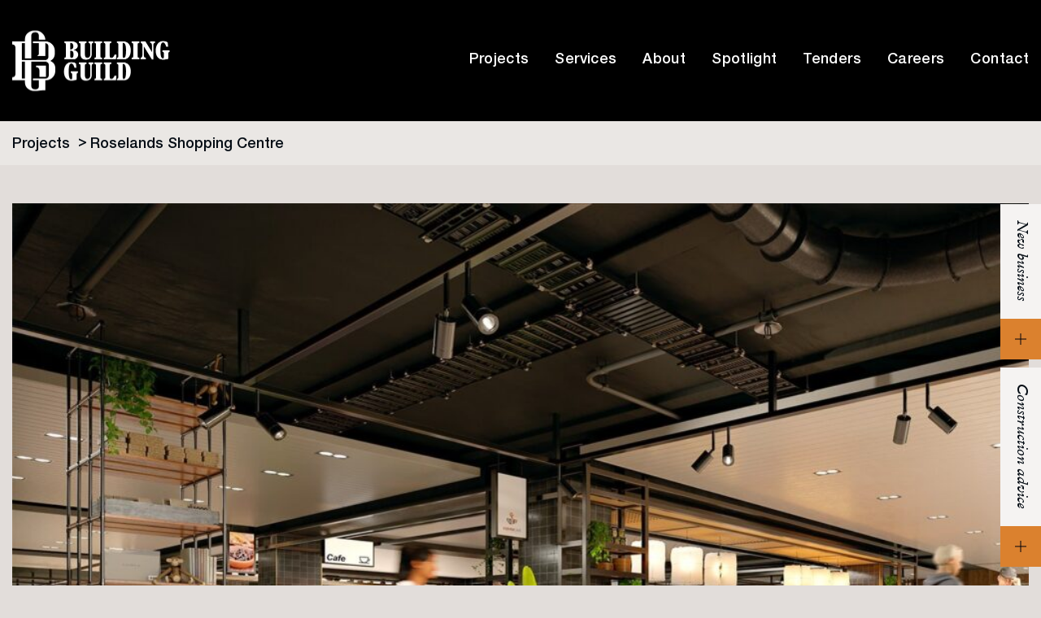

--- FILE ---
content_type: text/html; charset=UTF-8
request_url: https://buildingguild.com/projects/roselands-shopping-centre/
body_size: 12634
content:
<!DOCTYPE html><html class="no-js" lang="en-AU"><head prefix="og:http://ogp.me/ns# fb:http://ogp.me/ns/fb#"> <script type="text/javascript">
/* <![CDATA[ */
var gform;gform||(document.addEventListener("gform_main_scripts_loaded",function(){gform.scriptsLoaded=!0}),document.addEventListener("gform/theme/scripts_loaded",function(){gform.themeScriptsLoaded=!0}),window.addEventListener("DOMContentLoaded",function(){gform.domLoaded=!0}),gform={domLoaded:!1,scriptsLoaded:!1,themeScriptsLoaded:!1,isFormEditor:()=>"function"==typeof InitializeEditor,callIfLoaded:function(o){return!(!gform.domLoaded||!gform.scriptsLoaded||!gform.themeScriptsLoaded&&!gform.isFormEditor()||(gform.isFormEditor()&&console.warn("The use of gform.initializeOnLoaded() is deprecated in the form editor context and will be removed in Gravity Forms 3.1."),o(),0))},initializeOnLoaded:function(o){gform.callIfLoaded(o)||(document.addEventListener("gform_main_scripts_loaded",()=>{gform.scriptsLoaded=!0,gform.callIfLoaded(o)}),document.addEventListener("gform/theme/scripts_loaded",()=>{gform.themeScriptsLoaded=!0,gform.callIfLoaded(o)}),window.addEventListener("DOMContentLoaded",()=>{gform.domLoaded=!0,gform.callIfLoaded(o)}))},hooks:{action:{},filter:{}},addAction:function(o,r,e,t){gform.addHook("action",o,r,e,t)},addFilter:function(o,r,e,t){gform.addHook("filter",o,r,e,t)},doAction:function(o){gform.doHook("action",o,arguments)},applyFilters:function(o){return gform.doHook("filter",o,arguments)},removeAction:function(o,r){gform.removeHook("action",o,r)},removeFilter:function(o,r,e){gform.removeHook("filter",o,r,e)},addHook:function(o,r,e,t,n){null==gform.hooks[o][r]&&(gform.hooks[o][r]=[]);var d=gform.hooks[o][r];null==n&&(n=r+"_"+d.length),gform.hooks[o][r].push({tag:n,callable:e,priority:t=null==t?10:t})},doHook:function(r,o,e){var t;if(e=Array.prototype.slice.call(e,1),null!=gform.hooks[r][o]&&((o=gform.hooks[r][o]).sort(function(o,r){return o.priority-r.priority}),o.forEach(function(o){"function"!=typeof(t=o.callable)&&(t=window[t]),"action"==r?t.apply(null,e):e[0]=t.apply(null,e)})),"filter"==r)return e[0]},removeHook:function(o,r,t,n){var e;null!=gform.hooks[o][r]&&(e=(e=gform.hooks[o][r]).filter(function(o,r,e){return!!(null!=n&&n!=o.tag||null!=t&&t!=o.priority)}),gform.hooks[o][r]=e)}});
/* ]]> */
</script>
<meta charset="UTF-8"><meta http-equiv="x-ua-compatible" content="ie=edge"><meta name="viewport" content="width=device-width, initial-scale=1, shrink-to-fit=no"><meta name="format-detection" content="telephone=no"><link rel="profile" href="https://gmpg.org/xfn/11"><link rel="icon" href="https://buildingguild.com/wp-content/themes/buildingguild/assets/dist/images/app-icons/favicon-16x16.png" sizes="16x16"><link rel="icon" href="https://buildingguild.com/wp-content/themes/buildingguild/assets/dist/images/app-icons/favicon-32x32.png" sizes="32x32"><link rel="shortcut icon" sizes="196x196" href="https://buildingguild.com/wp-content/themes/buildingguild/assets/dist/images/app-icons/favicon-196x196.png"><link rel="apple-touch-icon" sizes="180x180" href="https://buildingguild.com/wp-content/themes/buildingguild/assets/dist/images/app-icons/apple-touch-icon.png"> <script>(function(w,d,s,l,i){w[l]=w[l]||[];w[l].push({'gtm.start':
new Date().getTime(),event:'gtm.js'});var f=d.getElementsByTagName(s)[0],
j=d.createElement(s),dl=l!='dataLayer'?'&l='+l:'';j.async=true;j.src=
'https://www.googletagmanager.com/gtm.js?id='+i+dl;f.parentNode.insertBefore(j,f);
})(window,document,'script','dataLayer','GTM-WC5N8HN');</script> <meta name="p:domain_verify" content="fa60bbe31daa4bb0daaa686aa05b52df"/><meta name="google-site-verification" content="-fxI1cv0lPn21GIOz0fulDBfLxd24WjUTWIDe_wGq7U" /><meta http-equiv="x-dns-prefetch-control" content="on"><link rel="dns-prefetch" href="//google-analytics.com"><link rel="dns-prefetch" href="//ajax.googleapis.com" ><link rel="dns-prefetch" href="//www.google-analytics.com"><meta name='robots' content='index, follow, max-image-preview:large, max-snippet:-1, max-video-preview:-1' /><title>Roselands Shopping Centre | Building Guild</title><meta name="description" content="Building Guild delivered and constructed a retail shopping centre and car park upgrade for Roselands Shopping Centre." /><link rel="canonical" href="https://buildingguild.com/projects/roselands-shopping-centre/" /><meta property="og:locale" content="en_US" /><meta property="og:type" content="article" /><meta property="og:title" content="Roselands Shopping Centre | Building Guild" /><meta property="og:description" content="Building Guild delivered and constructed a retail shopping centre and car park upgrade for Roselands Shopping Centre." /><meta property="og:url" content="https://buildingguild.com/projects/roselands-shopping-centre/" /><meta property="og:site_name" content="Building Guild" /><meta property="article:publisher" content="https://www.facebook.com/buildingguild/" /><meta property="article:modified_time" content="2022-05-10T02:04:38+00:00" /><meta property="og:image" content="https://buildingguild.com/wp-content/uploads/2021/12/1808-vic1096_roselandave_s010_int_woolworths_final2000-1.jpg" /><meta property="og:image:width" content="2000" /><meta property="og:image:height" content="908" /><meta property="og:image:type" content="image/jpeg" /><meta name="twitter:card" content="summary_large_image" /><meta name="twitter:label1" content="Est. reading time" /><meta name="twitter:data1" content="1 minute" /> <script type="application/ld+json" class="yoast-schema-graph">{"@context":"https://schema.org","@graph":[{"@type":"WebPage","@id":"https://buildingguild.com/projects/roselands-shopping-centre/","url":"https://buildingguild.com/projects/roselands-shopping-centre/","name":"Roselands Shopping Centre | Building Guild","isPartOf":{"@id":"https://buildingguild.com/#website"},"primaryImageOfPage":{"@id":"https://buildingguild.com/projects/roselands-shopping-centre/#primaryimage"},"image":{"@id":"https://buildingguild.com/projects/roselands-shopping-centre/#primaryimage"},"thumbnailUrl":"https://buildingguild.com/wp-content/uploads/2021/12/1808-vic1096_roselandave_s010_int_woolworths_final2000-1.jpg","datePublished":"2021-12-01T00:37:22+00:00","dateModified":"2022-05-10T02:04:38+00:00","description":"Building Guild delivered and constructed a retail shopping centre and car park upgrade for Roselands Shopping Centre.","breadcrumb":{"@id":"https://buildingguild.com/projects/roselands-shopping-centre/#breadcrumb"},"inLanguage":"en-AU","potentialAction":[{"@type":"ReadAction","target":["https://buildingguild.com/projects/roselands-shopping-centre/"]}]},{"@type":"ImageObject","inLanguage":"en-AU","@id":"https://buildingguild.com/projects/roselands-shopping-centre/#primaryimage","url":"https://buildingguild.com/wp-content/uploads/2021/12/1808-vic1096_roselandave_s010_int_woolworths_final2000-1.jpg","contentUrl":"https://buildingguild.com/wp-content/uploads/2021/12/1808-vic1096_roselandave_s010_int_woolworths_final2000-1.jpg","width":2000,"height":908,"caption":"Construction and Retail Upgrade"},{"@type":"BreadcrumbList","@id":"https://buildingguild.com/projects/roselands-shopping-centre/#breadcrumb","itemListElement":[{"@type":"ListItem","position":1,"name":"Home","item":"https://buildingguild.com/"},{"@type":"ListItem","position":2,"name":"Roselands Shopping Centre"}]},{"@type":"WebSite","@id":"https://buildingguild.com/#website","url":"https://buildingguild.com/","name":"Building Guild","description":"","publisher":{"@id":"https://buildingguild.com/#organization"},"potentialAction":[{"@type":"SearchAction","target":{"@type":"EntryPoint","urlTemplate":"https://buildingguild.com/?s={search_term_string}"},"query-input":{"@type":"PropertyValueSpecification","valueRequired":true,"valueName":"search_term_string"}}],"inLanguage":"en-AU"},{"@type":"Organization","@id":"https://buildingguild.com/#organization","name":"Building Guild","url":"https://buildingguild.com/","logo":{"@type":"ImageObject","inLanguage":"en-AU","@id":"https://buildingguild.com/#/schema/logo/image/","url":"https://buildingguild.com/wp-content/uploads/2021/12/Facebook-Share.jpg","contentUrl":"https://buildingguild.com/wp-content/uploads/2021/12/Facebook-Share.jpg","width":1200,"height":630,"caption":"Building Guild"},"image":{"@id":"https://buildingguild.com/#/schema/logo/image/"},"sameAs":["https://www.facebook.com/buildingguild/","https://www.instagram.com//buildingguild/","https://www.linkedin.com/company/the-building-guild/?viewAsMember=true","https://www.pinterest.com.au/buildingguild/"]}]}</script> <link rel='dns-prefetch' href='//maps.googleapis.com' /><link rel='dns-prefetch' href='//google-analytics.com' /><link rel='dns-prefetch' href='//ajax.googleapis.com' /><link rel='dns-prefetch' href='//www.google-analytics.com' /><link rel='dns-prefetch' href='//www.googletagmanager.com' /><style id='wp-img-auto-sizes-contain-inline-css' type='text/css'>img:is([sizes=auto i],[sizes^="auto," i]){contain-intrinsic-size:3000px 1500px}</style><style id='classic-theme-styles-inline-css' type='text/css'>
/*! This file is auto-generated */
.wp-block-button__link{color:#fff;background-color:#32373c;border-radius:9999px;box-shadow:none;text-decoration:none;padding:calc(.667em + 2px) calc(1.333em + 2px);font-size:1.125em}.wp-block-file__button{background:#32373c;color:#fff;text-decoration:none}</style><link data-minify="1" rel='stylesheet' id='theme-custom-styles-css' href='https://buildingguild.com/wp-content/cache/min/1/wp-content/themes/buildingguild/assets/dist/styles/theme-f6656eb871f1b745534b2967ae26407e.css' type='text/css' media='all' /><link data-minify="1" rel='stylesheet' id='theme-styles-css' href='https://buildingguild.com/wp-content/cache/min/1/wp-content/themes/buildingguild/style-a6a1960312dab7c3327581f0b51a0fd9.css' type='text/css' media='all' /> <script type="text/javascript" src="https://buildingguild.com/wp-content/cache/busting/1/wp-content/themes/buildingguild/assets/dist/scripts/jquery.min-1687302541.js" id="jquery-js"></script> <script type="text/javascript" src="https://buildingguild.com/wp-content/cache/busting/1/wp-content/themes/buildingguild/assets/dist/scripts/theme.detectors.min-1687302541.js" id="theme-detectors-js"></script> <script type="text/javascript">var ajaxurl = 'https://buildingguild.com/wp-admin/admin-ajax.php';</script> <style id='global-styles-inline-css' type='text/css'>:root{--wp--preset--aspect-ratio--square:1;--wp--preset--aspect-ratio--4-3:4/3;--wp--preset--aspect-ratio--3-4:3/4;--wp--preset--aspect-ratio--3-2:3/2;--wp--preset--aspect-ratio--2-3:2/3;--wp--preset--aspect-ratio--16-9:16/9;--wp--preset--aspect-ratio--9-16:9/16;--wp--preset--color--black:#000;--wp--preset--color--cyan-bluish-gray:#abb8c3;--wp--preset--color--white:#fff;--wp--preset--color--pale-pink:#f78da7;--wp--preset--color--vivid-red:#cf2e2e;--wp--preset--color--luminous-vivid-orange:#ff6900;--wp--preset--color--luminous-vivid-amber:#fcb900;--wp--preset--color--light-green-cyan:#7bdcb5;--wp--preset--color--vivid-green-cyan:#00d084;--wp--preset--color--pale-cyan-blue:#8ed1fc;--wp--preset--color--vivid-cyan-blue:#0693e3;--wp--preset--color--vivid-purple:#9b51e0;--wp--preset--gradient--vivid-cyan-blue-to-vivid-purple:linear-gradient(135deg,rgb(6,147,227) 0%,rgb(155,81,224) 100%);--wp--preset--gradient--light-green-cyan-to-vivid-green-cyan:linear-gradient(135deg,rgb(122,220,180) 0%,rgb(0,208,130) 100%);--wp--preset--gradient--luminous-vivid-amber-to-luminous-vivid-orange:linear-gradient(135deg,rgb(252,185,0) 0%,rgb(255,105,0) 100%);--wp--preset--gradient--luminous-vivid-orange-to-vivid-red:linear-gradient(135deg,rgb(255,105,0) 0%,rgb(207,46,46) 100%);--wp--preset--gradient--very-light-gray-to-cyan-bluish-gray:linear-gradient(135deg,rgb(238,238,238) 0%,rgb(169,184,195) 100%);--wp--preset--gradient--cool-to-warm-spectrum:linear-gradient(135deg,rgb(74,234,220) 0%,rgb(151,120,209) 20%,rgb(207,42,186) 40%,rgb(238,44,130) 60%,rgb(251,105,98) 80%,rgb(254,248,76) 100%);--wp--preset--gradient--blush-light-purple:linear-gradient(135deg,rgb(255,206,236) 0%,rgb(152,150,240) 100%);--wp--preset--gradient--blush-bordeaux:linear-gradient(135deg,rgb(254,205,165) 0%,rgb(254,45,45) 50%,rgb(107,0,62) 100%);--wp--preset--gradient--luminous-dusk:linear-gradient(135deg,rgb(255,203,112) 0%,rgb(199,81,192) 50%,rgb(65,88,208) 100%);--wp--preset--gradient--pale-ocean:linear-gradient(135deg,rgb(255,245,203) 0%,rgb(182,227,212) 50%,rgb(51,167,181) 100%);--wp--preset--gradient--electric-grass:linear-gradient(135deg,rgb(202,248,128) 0%,rgb(113,206,126) 100%);--wp--preset--gradient--midnight:linear-gradient(135deg,rgb(2,3,129) 0%,rgb(40,116,252) 100%);--wp--preset--font-size--small:13px;--wp--preset--font-size--medium:20px;--wp--preset--font-size--large:36px;--wp--preset--font-size--x-large:42px;--wp--preset--spacing--20:.44rem;--wp--preset--spacing--30:.67rem;--wp--preset--spacing--40:1rem;--wp--preset--spacing--50:1.5rem;--wp--preset--spacing--60:2.25rem;--wp--preset--spacing--70:3.38rem;--wp--preset--spacing--80:5.06rem;--wp--preset--shadow--natural:6px 6px 9px rgba(0,0,0,.2);--wp--preset--shadow--deep:12px 12px 50px rgba(0,0,0,.4);--wp--preset--shadow--sharp:6px 6px 0 rgba(0,0,0,.2);--wp--preset--shadow--outlined:6px 6px 0 -3px rgb(255,255,255),6px 6px rgb(0,0,0);--wp--preset--shadow--crisp:6px 6px 0 rgb(0,0,0)}:where(.is-layout-flex){gap:.5em}:where(.is-layout-grid){gap:.5em}body .is-layout-flex{display:flex}.is-layout-flex{flex-wrap:wrap;align-items:center}.is-layout-flex>:is(*,div){margin:0}body .is-layout-grid{display:grid}.is-layout-grid>:is(*,div){margin:0}:where(.wp-block-columns.is-layout-flex){gap:2em}:where(.wp-block-columns.is-layout-grid){gap:2em}:where(.wp-block-post-template.is-layout-flex){gap:1.25em}:where(.wp-block-post-template.is-layout-grid){gap:1.25em}.has-black-color{color:var(--wp--preset--color--black)!important}.has-cyan-bluish-gray-color{color:var(--wp--preset--color--cyan-bluish-gray)!important}.has-white-color{color:var(--wp--preset--color--white)!important}.has-pale-pink-color{color:var(--wp--preset--color--pale-pink)!important}.has-vivid-red-color{color:var(--wp--preset--color--vivid-red)!important}.has-luminous-vivid-orange-color{color:var(--wp--preset--color--luminous-vivid-orange)!important}.has-luminous-vivid-amber-color{color:var(--wp--preset--color--luminous-vivid-amber)!important}.has-light-green-cyan-color{color:var(--wp--preset--color--light-green-cyan)!important}.has-vivid-green-cyan-color{color:var(--wp--preset--color--vivid-green-cyan)!important}.has-pale-cyan-blue-color{color:var(--wp--preset--color--pale-cyan-blue)!important}.has-vivid-cyan-blue-color{color:var(--wp--preset--color--vivid-cyan-blue)!important}.has-vivid-purple-color{color:var(--wp--preset--color--vivid-purple)!important}.has-black-background-color{background-color:var(--wp--preset--color--black)!important}.has-cyan-bluish-gray-background-color{background-color:var(--wp--preset--color--cyan-bluish-gray)!important}.has-white-background-color{background-color:var(--wp--preset--color--white)!important}.has-pale-pink-background-color{background-color:var(--wp--preset--color--pale-pink)!important}.has-vivid-red-background-color{background-color:var(--wp--preset--color--vivid-red)!important}.has-luminous-vivid-orange-background-color{background-color:var(--wp--preset--color--luminous-vivid-orange)!important}.has-luminous-vivid-amber-background-color{background-color:var(--wp--preset--color--luminous-vivid-amber)!important}.has-light-green-cyan-background-color{background-color:var(--wp--preset--color--light-green-cyan)!important}.has-vivid-green-cyan-background-color{background-color:var(--wp--preset--color--vivid-green-cyan)!important}.has-pale-cyan-blue-background-color{background-color:var(--wp--preset--color--pale-cyan-blue)!important}.has-vivid-cyan-blue-background-color{background-color:var(--wp--preset--color--vivid-cyan-blue)!important}.has-vivid-purple-background-color{background-color:var(--wp--preset--color--vivid-purple)!important}.has-black-border-color{border-color:var(--wp--preset--color--black)!important}.has-cyan-bluish-gray-border-color{border-color:var(--wp--preset--color--cyan-bluish-gray)!important}.has-white-border-color{border-color:var(--wp--preset--color--white)!important}.has-pale-pink-border-color{border-color:var(--wp--preset--color--pale-pink)!important}.has-vivid-red-border-color{border-color:var(--wp--preset--color--vivid-red)!important}.has-luminous-vivid-orange-border-color{border-color:var(--wp--preset--color--luminous-vivid-orange)!important}.has-luminous-vivid-amber-border-color{border-color:var(--wp--preset--color--luminous-vivid-amber)!important}.has-light-green-cyan-border-color{border-color:var(--wp--preset--color--light-green-cyan)!important}.has-vivid-green-cyan-border-color{border-color:var(--wp--preset--color--vivid-green-cyan)!important}.has-pale-cyan-blue-border-color{border-color:var(--wp--preset--color--pale-cyan-blue)!important}.has-vivid-cyan-blue-border-color{border-color:var(--wp--preset--color--vivid-cyan-blue)!important}.has-vivid-purple-border-color{border-color:var(--wp--preset--color--vivid-purple)!important}.has-vivid-cyan-blue-to-vivid-purple-gradient-background{background:var(--wp--preset--gradient--vivid-cyan-blue-to-vivid-purple)!important}.has-light-green-cyan-to-vivid-green-cyan-gradient-background{background:var(--wp--preset--gradient--light-green-cyan-to-vivid-green-cyan)!important}.has-luminous-vivid-amber-to-luminous-vivid-orange-gradient-background{background:var(--wp--preset--gradient--luminous-vivid-amber-to-luminous-vivid-orange)!important}.has-luminous-vivid-orange-to-vivid-red-gradient-background{background:var(--wp--preset--gradient--luminous-vivid-orange-to-vivid-red)!important}.has-very-light-gray-to-cyan-bluish-gray-gradient-background{background:var(--wp--preset--gradient--very-light-gray-to-cyan-bluish-gray)!important}.has-cool-to-warm-spectrum-gradient-background{background:var(--wp--preset--gradient--cool-to-warm-spectrum)!important}.has-blush-light-purple-gradient-background{background:var(--wp--preset--gradient--blush-light-purple)!important}.has-blush-bordeaux-gradient-background{background:var(--wp--preset--gradient--blush-bordeaux)!important}.has-luminous-dusk-gradient-background{background:var(--wp--preset--gradient--luminous-dusk)!important}.has-pale-ocean-gradient-background{background:var(--wp--preset--gradient--pale-ocean)!important}.has-electric-grass-gradient-background{background:var(--wp--preset--gradient--electric-grass)!important}.has-midnight-gradient-background{background:var(--wp--preset--gradient--midnight)!important}.has-small-font-size{font-size:var(--wp--preset--font-size--small)!important}.has-medium-font-size{font-size:var(--wp--preset--font-size--medium)!important}.has-large-font-size{font-size:var(--wp--preset--font-size--large)!important}.has-x-large-font-size{font-size:var(--wp--preset--font-size--x-large)!important}</style></head><body class="wp-singular cpt_project-template-default single single-cpt_project postid-659 wp-embed-responsive wp-theme-buildingguild"> <noscript><iframe src="https://www.googletagmanager.com/ns.html?id=GTM-WC5N8HN"
height="0" width="0" style="display:none;visibility:hidden"></iframe></noscript><div class="wrapper"> <a class="skip-link screen-reader-text" href="#content">Skip to content</a><header class="header"><div class="shell"> <a href="https://buildingguild.com" class="logo"> <img src="https://buildingguild.com/wp-content/themes/buildingguild/assets/dist/images/logo.png" alt="Building Guild"> </a><a href="#" class="btn-burger"> <span></span><span></span><span></span> </a><div class="header__body"><nav class="nav"><ul id="menu-main-menu" class="menu"><li id="menu-item-2533" class="menu-item menu-item-type-post_type menu-item-object-page menu-item-2533 level-0"><a href="https://buildingguild.com/projects/">Projects</a></li><li id="menu-item-2522" class="menu-item menu-item-type-post_type menu-item-object-page menu-item-2522 level-0"><a href="https://buildingguild.com/our-services/">Services</a></li><li id="menu-item-2527" class="menu-item menu-item-type-post_type menu-item-object-page menu-item-2527 level-0"><a href="https://buildingguild.com/about/">About</a></li><li id="menu-item-163" class="menu-item menu-item-type-post_type menu-item-object-page menu-item-163 level-0"><a href="https://buildingguild.com/news/">Spotlight</a></li><li id="menu-item-2499" class="menu-item menu-item-type-post_type menu-item-object-page menu-item-2499 level-0"><a href="https://buildingguild.com/tenders/">Tenders</a></li><li id="menu-item-2530" class="menu-item menu-item-type-post_type menu-item-object-page menu-item-2530 level-0"><a href="https://buildingguild.com/careers/">Careers</a></li><li id="menu-item-2516" class="menu-item menu-item-type-post_type menu-item-object-page menu-item-2516 level-0"><a href="https://buildingguild.com/contact/">Contact</a></li></ul></nav><div class="socials"><ul><li> <a href="https://www.facebook.com/buildingguild/" target="_blank"> <img width="18" height="18" src="https://buildingguild.com/wp-content/uploads/2021/08/ico-facebook-18x18.png" class="attachment-icon size-icon" alt="" decoding="async" srcset="https://buildingguild.com/wp-content/uploads/2021/08/ico-facebook-18x18.png 18w, https://buildingguild.com/wp-content/uploads/2021/08/ico-facebook-24x24.png 24w, https://buildingguild.com/wp-content/uploads/2021/08/ico-facebook.png 36w" sizes="(max-width: 18px) 100vw, 18px" /> </a></li><li> <a href="https://www.instagram.com/buildingguild/" target="_blank"> <img width="18" height="18" src="https://buildingguild.com/wp-content/uploads/2021/08/ico-instagram-18x18.png" class="attachment-icon size-icon" alt="" decoding="async" srcset="https://buildingguild.com/wp-content/uploads/2021/08/ico-instagram-18x18.png 18w, https://buildingguild.com/wp-content/uploads/2021/08/ico-instagram-24x24.png 24w, https://buildingguild.com/wp-content/uploads/2021/08/ico-instagram.png 36w" sizes="(max-width: 18px) 100vw, 18px" /> </a></li><li> <a href="https://www.linkedin.com/company/the-building-guild/mycompany/?viewAsMember=true" target="_blank"> <img width="18" height="18" src="https://buildingguild.com/wp-content/uploads/2021/08/ico-linkedin-18x18.png" class="attachment-icon size-icon" alt="" decoding="async" srcset="https://buildingguild.com/wp-content/uploads/2021/08/ico-linkedin-18x18.png 18w, https://buildingguild.com/wp-content/uploads/2021/08/ico-linkedin-24x23.png 24w, https://buildingguild.com/wp-content/uploads/2021/08/ico-linkedin.png 37w" sizes="(max-width: 18px) 100vw, 18px" /> </a></li><li> <a href="https://pinterest.com/buildingguild/" target="_blank"> <img width="18" height="17" src="https://buildingguild.com/wp-content/uploads/2021/08/ico-pinterest-18x17.png" class="attachment-icon size-icon" alt="" decoding="async" srcset="https://buildingguild.com/wp-content/uploads/2021/08/ico-pinterest-18x17.png 18w, https://buildingguild.com/wp-content/uploads/2021/08/ico-pinterest-36x34.png 36w, https://buildingguild.com/wp-content/uploads/2021/08/ico-pinterest-24x23.png 24w, https://buildingguild.com/wp-content/uploads/2021/08/ico-pinterest.png 38w" sizes="(max-width: 18px) 100vw, 18px" /> </a></li></ul></div></div></div></header><div class="accordions accordions--alt"><div class="accordion accordion--alt"><div class="accordion__head"> <a href="#" class="link-alt link-alt--primary"> New business <span> <i class="ico-plus"></i> </span> </a></div><div class="accordion__body"><div class="widget-contact-alt"><p>For all new enquiries, or if<br /> you would like to learn<br /> more about us, get in touch,<br /> <em>we’d love to talk with you.</em></p><h4>Please call or email us</h4><ul class="list-contacts"><li> <a href="tel:0296979946"> <i class="ico-phone"></i> (02) 9697 9946 </a></li><li> <a href="mailto:&#106;c&#64;&#98;&#117;&#105;&#108;di&#110;&#103;g&#117;i&#108;d.co&#109;?subject=New Business Enquiry"> <i class="ico-mail"></i> jc&#64;&#98;ui&#108;din&#103;&#103;u&#105;ld&#46;&#99;o&#109; </a></li></ul></div></div></div><div class="accordion accordion--alt"><div class="accordion__head"> <a href="#" class="link-alt link-alt--primary"> Construction advice <span> <i class="ico-plus"></i> </span> </a></div><div class="accordion__body"><div class="widget-contact-alt"><p>Do you require construction<br /> advice on your project,<br /> <em>Get in touch for a professional</em><br /> <em>consultation with a member</em><br /> <em>of our team.</em></p><h4>Please call or email us</h4><ul class="list-contacts"><li> <a href="tel:0296979946"> <i class="ico-phone"></i> (02) 9697 9946 </a></li><li> <a href="mailto:&#106;c&#64;&#98;uildi&#110;&#103;g&#117;il&#100;.&#99;&#111;m?subject=Construction Advice Enquiry"> <i class="ico-mail"></i> j&#99;&#64;bui&#108;&#100;&#105;&#110;g&#103;ui&#108;d.c&#111;m </a></li></ul></div></div></div></div><div class="breadcrumbs"><div class="shell"><ul><li> <a href="https://buildingguild.com/projects/"> Projects </a></li><li> <a href="#"> Roselands Shopping Centre </a></li></ul></div></div><div class="slider js-slider animate" data-fade="false"><div class="shell custom_shell_slider_component"><div class="slider__clip"><div class="slider__slides"><div class="slider__slide"><div
class="slider__slide-image"
style="background-image: url(https://buildingguild.com/wp-content/uploads/2021/12/1808-vic1096_roselandave_s010_int_woolworths_final2000-1-1400x636.jpg);"
></div></div></div></div></div></div><div class="widget-info"><div class="shell"><div class="widget__inner animate"><div class="widget__content"><h1>Roselands Shopping Centre</h1><h4>Shopping Centre Car Park Upgrade</h4><p>Our Design &amp; Construction head contract works for Roselands entailed an upgrade to the premises’ services and compliance.</p><p>The project became necessary after several non-compliance issues were identified. The issues included structural integrity of the car park, concrete spalling, fire safety items, fire exit stairs and fire compliance on car park levels.</p><p>We undertook a thorough site survey to identify the rudimentary scope before remediating the car park slabs of both the soffit and the surface. We also identified issues with the structural integrity of some slabs due to concrete spalling. Our team then upgraded handrails, balustrades and fire sprinkler systems.</p><p>We developed a comprehensive methodology to expedite the most cost-effective process of works on site to deliver the best result, while also ensuring the safety of all shoppers, centre staff, and local residents in and around the vicinity.</p><p>Demonstrating our high level of innovation, we introduced hydro-demolition to remove the existing concrete spalling, which minimised project timeline.</p></div><div class="widget__aside"><ul class="list-data"><li><h4> Sector <span>Retail</span></h4></li><li><h4> Location <span>Roselands</span></h4></li></ul></div></div></div></div><section class="section section--articles"><div class="shell"><header class="section__head animate"><h4>Related projects</h4></header><div class="section__body"><div class="articles"><div class="grid"><div class="grid__col grid__col--1of3 animate"><div class="article"> <a href="https://buildingguild.com/projects/casula-mall/"><div class="article__image" style="background-image: url(https://buildingguild.com/wp-content/uploads/2021/12/Casula-Mall-427x287.png);"></div> </a><div class="article__body"><h4> Casula Mall</h4><a href="https://buildingguild.com/projects/casula-mall/" class="btn btn--dark">View</a></div></div></div><div class="grid__col grid__col--1of3 animate"><div class="article"> <a href="https://buildingguild.com/projects/coco-republic/"><div class="article__image" style="background-image: url(https://buildingguild.com/wp-content/uploads/2021/12/2-CR_TO_showroom_0155-430x287.jpg);"></div> </a><div class="article__body"><h4> Coco Republic <span>Alexandria, NSW</span></h4><a href="https://buildingguild.com/projects/coco-republic/" class="btn btn--dark">View</a></div></div></div><div class="grid__col grid__col--1of3 animate"><div class="article"> <a href="https://buildingguild.com/projects/nike-retail-roll-out/"><div class="article__image" style="background-image: url(https://buildingguild.com/wp-content/uploads/2021/12/4-MCP_0037-431x287.jpg);"></div> </a><div class="article__body"><h4> Nike Retail Roll-Out <span>NSW</span></h4><a href="https://buildingguild.com/projects/nike-retail-roll-out/" class="btn btn--dark">View</a></div></div></div></div></div></div></div></section><section class="section-form"><div class="shell"><div class="grid grid--reverse"><div class="grid__col grid__col--1of2"><div class="form animate"><div class="form__head"><div class="section__title"><h2>For all new enquiries, or if you would like to learn more about us, get in touch, <em>we’d love to talk with you</em></h2></div></div><div class="form__body js-form-contact"> <script type="text/javascript">/* <![CDATA[ */  /* ]]> */</script> <div class='gf_browser_chrome gform_wrapper gform_legacy_markup_wrapper gform-theme--no-framework gform_wrapper gform_legacy_markup_wrapper gform-theme--no-framework_original_id_1 subscribe-form_wrapper' data-form-theme='legacy' data-form-index='0' id='gform_wrapper_943231631' ><div id='gf_943231631' class='gform_anchor' tabindex='-1'></div><form method='post' enctype='multipart/form-data' target='gform_ajax_frame_943231631' id='gform_943231631' class='subscribe-form' action='/projects/roselands-shopping-centre/#gf_943231631' data-formid='1' novalidate><div class='gform-body gform_body'><ul id='gform_fields_943231631' class='gform_fields top_label form_sublabel_below description_below validation_below'><li id="field_1_1" class="gfield gfield--type-text gfield_contains_required field_sublabel_below gfield--no-description field_description_below field_validation_below gfield_visibility_visible"  ><label class='gfield_label gform-field-label' for='input_943231631_1'>Full Name<span class="gfield_required"><span class="gfield_required gfield_required_asterisk">*</span></span></label><div class='ginput_container ginput_container_text'><input name='input_1' id='input_943231631_1' type='text' value='' class='medium'     aria-required="true" aria-invalid="false"   /></div></li><li id="field_1_2" class="gfield gfield--type-phone gf_left_half gfield_contains_required field_sublabel_below gfield--no-description field_description_below field_validation_below gfield_visibility_visible"  ><label class='gfield_label gform-field-label' for='input_943231631_2'>Phone<span class="gfield_required"><span class="gfield_required gfield_required_asterisk">*</span></span></label><div class='ginput_container ginput_container_phone'><input name='input_2' id='input_943231631_2' type='tel' value='' class='medium'   aria-required="true" aria-invalid="false"   /></div></li><li id="field_1_5" class="gfield gfield--type-email gf_right_half gfield_contains_required field_sublabel_below gfield--no-description field_description_below field_validation_below gfield_visibility_visible"  ><label class='gfield_label gform-field-label' for='input_943231631_5'>Email<span class="gfield_required"><span class="gfield_required gfield_required_asterisk">*</span></span></label><div class='ginput_container ginput_container_email'> <input name='input_5' id='input_943231631_5' type='email' value='' class='medium'    aria-required="true" aria-invalid="false"  /></div></li><li id="field_1_3" class="gfield gfield--type-select field_sublabel_below gfield--no-description field_description_below field_validation_below gfield_visibility_visible"  ><label class='gfield_label gform-field-label' for='input_943231631_3'>Enquiry Type</label><div class='ginput_container ginput_container_select'><select name='input_3' id='input_943231631_3' class='medium gfield_select'     aria-invalid="false" ><option value='Commercial' >Commercial</option><option value='Hospitality' >Hospitality</option><option value='Residential' >Residential</option></select></div></li><li id="field_1_4" class="gfield gfield--type-textarea gfield_contains_required field_sublabel_below gfield--no-description field_description_below field_validation_below gfield_visibility_visible"  ><label class='gfield_label gform-field-label' for='input_943231631_4'>Message<span class="gfield_required"><span class="gfield_required gfield_required_asterisk">*</span></span></label><div class='ginput_container ginput_container_textarea'><textarea name='input_4' id='input_943231631_4' class='textarea medium'     aria-required="true" aria-invalid="false"   rows='10' cols='50'></textarea></div></li></ul></div><div class='gform-footer gform_footer top_label'> <input type='submit' id='gform_submit_button_943231631' class='gform_button button' onclick='gform.submission.handleButtonClick(this);' data-submission-type='submit' value='Send'  /> <input type='hidden' name='gform_ajax' value='form_id=1&amp;title=&amp;description=&amp;tabindex=10&amp;theme=legacy&amp;hash=c4c01d46a31c3b337b805ff0df155b6c' /> <input type='hidden' class='gform_hidden' name='gform_submission_method' data-js='gform_submission_method_1' value='iframe' /> <input type='hidden' class='gform_hidden' name='gform_theme' data-js='gform_theme_1' id='gform_theme_1' value='legacy' /> <input type='hidden' class='gform_hidden' name='gform_style_settings' data-js='gform_style_settings_1' id='gform_style_settings_1' value='' /> <input type='hidden' class='gform_hidden' name='is_submit_1' value='1' /> <input type='hidden' class='gform_hidden' name='gform_submit' value='1' /> <input type='hidden' class='gform_hidden' name='gform_currency' data-currency='AUD' value='woQWZffeYu71D804JI8SlF0rl4iJVO1GJgycSmUweSU2niHIYZD+MutrcvxgwFTqAlG6kbWo8S/1CYsIF42EEo06czh+bmvNS55gEeYq1+FKur4=' /> <input type='hidden' class='gform_hidden' name='gform_unique_id' value='' /> <input type='hidden' class='gform_hidden' name='state_1' value='WyJbXSIsIjc4MTE1YmQ0ZTY4MzA0YzU5M2RjZGY5MjQ2MzNmMmNhIl0=' /> <input type='hidden' autocomplete='off' class='gform_hidden' name='gform_target_page_number_1' id='gform_target_page_number_1' value='0' /> <input type='hidden' autocomplete='off' class='gform_hidden' name='gform_source_page_number_1' id='gform_source_page_number_1' value='1' /> <input type='hidden' name='gform_random_id' value='943231631' /><input type='hidden' name='gform_field_values' value='' /></div></form></div> <iframe style='display:none;width:0px;height:0px;' src='about:blank' name='gform_ajax_frame_943231631' id='gform_ajax_frame_943231631' title='This iframe contains the logic required to handle Ajax powered Gravity Forms.'></iframe> <script type="text/javascript">/* <![CDATA[ */ gform.initializeOnLoaded( function() {gformInitSpinner( 943231631, 'https://buildingguild.com/wp-content/themes/buildingguild/assets/dist/images/gravityforms/loader.svg', true );jQuery('#gform_ajax_frame_943231631').on('load',function(){var contents = jQuery(this).contents().find('*').html();var is_postback = contents.indexOf('GF_AJAX_POSTBACK') >= 0;if(!is_postback){return;}var form_content = jQuery(this).contents().find('#gform_wrapper_943231631');var is_confirmation = jQuery(this).contents().find('#gform_confirmation_wrapper_943231631').length > 0;var is_redirect = contents.indexOf('gformRedirect(){') >= 0;var is_form = form_content.length > 0 && ! is_redirect && ! is_confirmation;var mt = parseInt(jQuery('html').css('margin-top'), 10) + parseInt(jQuery('body').css('margin-top'), 10) + 100;if(is_form){jQuery('#gform_wrapper_943231631').html(form_content.html());if(form_content.hasClass('gform_validation_error')){jQuery('#gform_wrapper_943231631').addClass('gform_validation_error');} else {jQuery('#gform_wrapper_943231631').removeClass('gform_validation_error');}setTimeout( function() { /* delay the scroll by 50 milliseconds to fix a bug in chrome */ jQuery(document).scrollTop(jQuery('#gform_wrapper_943231631').offset().top - mt); }, 50 );if(window['gformInitDatepicker']) {gformInitDatepicker();}if(window['gformInitPriceFields']) {gformInitPriceFields();}var current_page = jQuery('#gform_source_page_number_1').val();gformInitSpinner( 943231631, 'https://buildingguild.com/wp-content/themes/buildingguild/assets/dist/images/gravityforms/loader.svg', true );jQuery(document).trigger('gform_page_loaded', [943231631, current_page]);window['gf_submitting_943231631'] = false;}else if(!is_redirect){var confirmation_content = jQuery(this).contents().find('.GF_AJAX_POSTBACK').html();if(!confirmation_content){confirmation_content = contents;}jQuery('#gform_wrapper_943231631').replaceWith(confirmation_content);jQuery(document).scrollTop(jQuery('#gf_943231631').offset().top - mt);jQuery(document).trigger('gform_confirmation_loaded', [943231631]);window['gf_submitting_943231631'] = false;wp.a11y.speak(jQuery('#gform_confirmation_message_943231631').text());}else{jQuery('#gform_943231631').append(contents);if(window['gformRedirect']) {gformRedirect();}}jQuery(document).trigger("gform_pre_post_render", [{ formId: "1", currentPage: "current_page", abort: function() { this.preventDefault(); } }]);        if (event && event.defaultPrevented) {                return;        }        const gformWrapperDiv = document.getElementById( "gform_wrapper_1" );        if ( gformWrapperDiv ) {            const visibilitySpan = document.createElement( "span" );            visibilitySpan.id = "gform_visibility_test_1";            gformWrapperDiv.insertAdjacentElement( "afterend", visibilitySpan );        }        const visibilityTestDiv = document.getElementById( "gform_visibility_test_1" );        let postRenderFired = false;        function triggerPostRender() {            if ( postRenderFired ) {                return;            }            postRenderFired = true;            gform.core.triggerPostRenderEvents( 1, current_page );            if ( visibilityTestDiv ) {                visibilityTestDiv.parentNode.removeChild( visibilityTestDiv );            }        }        function debounce( func, wait, immediate ) {            var timeout;            return function() {                var context = this, args = arguments;                var later = function() {                    timeout = null;                    if ( !immediate ) func.apply( context, args );                };                var callNow = immediate && !timeout;                clearTimeout( timeout );                timeout = setTimeout( later, wait );                if ( callNow ) func.apply( context, args );            };        }        const debouncedTriggerPostRender = debounce( function() {            triggerPostRender();        }, 200 );        if ( visibilityTestDiv && visibilityTestDiv.offsetParent === null ) {            const observer = new MutationObserver( ( mutations ) => {                mutations.forEach( ( mutation ) => {                    if ( mutation.type === 'attributes' && visibilityTestDiv.offsetParent !== null ) {                        debouncedTriggerPostRender();                        observer.disconnect();                    }                });            });            observer.observe( document.body, {                attributes: true,                childList: false,                subtree: true,                attributeFilter: [ 'style', 'class' ],            });        } else {            triggerPostRender();        }    } );} ); /* ]]> */</script> </div></div></div><div class="grid__col grid__col--1of2"><div class="section__body animate"><div class="section__title"><h2>For all new enquiries, or if you would like to learn more about us, get in touch, <em>we’d love to talk with you</em></h2></div><div class="widget-contact"><p> <strong>Head Office</strong> 33a Morley Avenue,<br /> Rosebery, NSW 2018</p><p> <strong>Contact</strong> <a href="tel:0296979946"> (02) 9697 9946 </a> <a href="mailto:&#105;n&#102;&#111;&#64;b&#117;&#105;l&#100;i&#110;g&#103;uil&#100;&#46;&#99;om?subject=Website Enquiry"> in&#102;&#111;&#64;&#98;ui&#108;d&#105;n&#103;g&#117;i&#108;d.c&#111;m </a></p></div><div class="socials"><ul><li> <a href="https://www.facebook.com/buildingguild/" target="_blank"> <img width="24" height="24" src="https://buildingguild.com/wp-content/uploads/2021/08/ico-facebook-24x24.png" class="attachment-icon-large size-icon-large" alt="" decoding="async" loading="lazy" srcset="https://buildingguild.com/wp-content/uploads/2021/08/ico-facebook-24x24.png 24w, https://buildingguild.com/wp-content/uploads/2021/08/ico-facebook-18x18.png 18w, https://buildingguild.com/wp-content/uploads/2021/08/ico-facebook.png 36w" sizes="auto, (max-width: 24px) 100vw, 24px" /> </a></li><li> <a href="https://www.instagram.com/buildingguild/" target="_blank"> <img width="24" height="24" src="https://buildingguild.com/wp-content/uploads/2021/08/ico-instagram-24x24.png" class="attachment-icon-large size-icon-large" alt="" decoding="async" loading="lazy" srcset="https://buildingguild.com/wp-content/uploads/2021/08/ico-instagram-24x24.png 24w, https://buildingguild.com/wp-content/uploads/2021/08/ico-instagram-18x18.png 18w, https://buildingguild.com/wp-content/uploads/2021/08/ico-instagram.png 36w" sizes="auto, (max-width: 24px) 100vw, 24px" /> </a></li><li> <a href="https://www.linkedin.com/company/the-building-guild/mycompany/?viewAsMember=true" target="_blank"> <img width="24" height="23" src="https://buildingguild.com/wp-content/uploads/2021/08/ico-linkedin-24x23.png" class="attachment-icon-large size-icon-large" alt="" decoding="async" loading="lazy" srcset="https://buildingguild.com/wp-content/uploads/2021/08/ico-linkedin-24x23.png 24w, https://buildingguild.com/wp-content/uploads/2021/08/ico-linkedin-18x18.png 18w, https://buildingguild.com/wp-content/uploads/2021/08/ico-linkedin.png 37w" sizes="auto, (max-width: 24px) 100vw, 24px" /> </a></li><li> <a href="https://pinterest.com/buildingguild/" target="_blank"> <img width="24" height="23" src="https://buildingguild.com/wp-content/uploads/2021/08/ico-pinterest-24x23.png" class="attachment-icon-large size-icon-large" alt="" decoding="async" loading="lazy" srcset="https://buildingguild.com/wp-content/uploads/2021/08/ico-pinterest-24x23.png 24w, https://buildingguild.com/wp-content/uploads/2021/08/ico-pinterest-18x17.png 18w, https://buildingguild.com/wp-content/uploads/2021/08/ico-pinterest-36x34.png 36w, https://buildingguild.com/wp-content/uploads/2021/08/ico-pinterest.png 38w" sizes="auto, (max-width: 24px) 100vw, 24px" /> </a></li></ul></div><div class="form-subscribe"><div class="form_wrapper "><div class='gf_browser_chrome gform_wrapper gform_legacy_markup_wrapper gform-theme--no-framework gform_wrapper gform_legacy_markup_wrapper gform-theme--no-framework_original_id_2' data-form-theme='legacy' data-form-index='0' id='gform_wrapper_1063701526' ><div id='gf_1063701526' class='gform_anchor' tabindex='-1'></div><form method='post' enctype='multipart/form-data' target='gform_ajax_frame_1063701526' id='gform_1063701526'  action='/projects/roselands-shopping-centre/#gf_1063701526' data-formid='2' novalidate><div class='gform-body gform_body'><ul id='gform_fields_1063701526' class='gform_fields top_label form_sublabel_below description_below validation_below'><li id="field_2_1" class="gfield gfield--type-email gfield_contains_required field_sublabel_below gfield--no-description field_description_below field_validation_below gfield_visibility_visible"  ><label class='gfield_label gform-field-label' for='input_1063701526_1'>Stay up to date, sign up for Building Guild news<span class="gfield_required"><span class="gfield_required gfield_required_asterisk">*</span></span></label><div class='ginput_container ginput_container_email'> <input name='input_1' id='input_1063701526_1' type='email' value='' class='medium'   placeholder='Stay up to date, sign up for Building Guild news' aria-required="true" aria-invalid="false"  /></div></li></ul></div><div class='gform-footer gform_footer top_label'> <input type='submit' id='gform_submit_button_1063701526' class='gform_button button' onclick='gform.submission.handleButtonClick(this);' data-submission-type='submit' value='Submit'  /> <input type='hidden' name='gform_ajax' value='form_id=2&amp;title=&amp;description=&amp;tabindex=10&amp;theme=legacy&amp;hash=bd43711d6b02ad60b2294750920aa02d' /> <input type='hidden' class='gform_hidden' name='gform_submission_method' data-js='gform_submission_method_2' value='iframe' /> <input type='hidden' class='gform_hidden' name='gform_theme' data-js='gform_theme_2' id='gform_theme_2' value='legacy' /> <input type='hidden' class='gform_hidden' name='gform_style_settings' data-js='gform_style_settings_2' id='gform_style_settings_2' value='' /> <input type='hidden' class='gform_hidden' name='is_submit_2' value='1' /> <input type='hidden' class='gform_hidden' name='gform_submit' value='2' /> <input type='hidden' class='gform_hidden' name='gform_currency' data-currency='AUD' value='s51I6O63mB4oOIESNuBRyQOiWiHMaJrcTZKeS8UfGvUyqEAxzEFP/mz2PvdQGV524/aJbPjFaFNEKewDqO0/T/beEGPck2pGoI1whkBiNOf3xKM=' /> <input type='hidden' class='gform_hidden' name='gform_unique_id' value='' /> <input type='hidden' class='gform_hidden' name='state_2' value='WyJbXSIsIjc4MTE1YmQ0ZTY4MzA0YzU5M2RjZGY5MjQ2MzNmMmNhIl0=' /> <input type='hidden' autocomplete='off' class='gform_hidden' name='gform_target_page_number_2' id='gform_target_page_number_2' value='0' /> <input type='hidden' autocomplete='off' class='gform_hidden' name='gform_source_page_number_2' id='gform_source_page_number_2' value='1' /> <input type='hidden' name='gform_random_id' value='1063701526' /><input type='hidden' name='gform_field_values' value='' /></div></form></div> <iframe style='display:none;width:0px;height:0px;' src='about:blank' name='gform_ajax_frame_1063701526' id='gform_ajax_frame_1063701526' title='This iframe contains the logic required to handle Ajax powered Gravity Forms.'></iframe> <script type="text/javascript">/* <![CDATA[ */ gform.initializeOnLoaded( function() {gformInitSpinner( 1063701526, 'https://buildingguild.com/wp-content/themes/buildingguild/assets/dist/images/gravityforms/loader.svg', true );jQuery('#gform_ajax_frame_1063701526').on('load',function(){var contents = jQuery(this).contents().find('*').html();var is_postback = contents.indexOf('GF_AJAX_POSTBACK') >= 0;if(!is_postback){return;}var form_content = jQuery(this).contents().find('#gform_wrapper_1063701526');var is_confirmation = jQuery(this).contents().find('#gform_confirmation_wrapper_1063701526').length > 0;var is_redirect = contents.indexOf('gformRedirect(){') >= 0;var is_form = form_content.length > 0 && ! is_redirect && ! is_confirmation;var mt = parseInt(jQuery('html').css('margin-top'), 10) + parseInt(jQuery('body').css('margin-top'), 10) + 100;if(is_form){jQuery('#gform_wrapper_1063701526').html(form_content.html());if(form_content.hasClass('gform_validation_error')){jQuery('#gform_wrapper_1063701526').addClass('gform_validation_error');} else {jQuery('#gform_wrapper_1063701526').removeClass('gform_validation_error');}setTimeout( function() { /* delay the scroll by 50 milliseconds to fix a bug in chrome */ jQuery(document).scrollTop(jQuery('#gform_wrapper_1063701526').offset().top - mt); }, 50 );if(window['gformInitDatepicker']) {gformInitDatepicker();}if(window['gformInitPriceFields']) {gformInitPriceFields();}var current_page = jQuery('#gform_source_page_number_2').val();gformInitSpinner( 1063701526, 'https://buildingguild.com/wp-content/themes/buildingguild/assets/dist/images/gravityforms/loader.svg', true );jQuery(document).trigger('gform_page_loaded', [1063701526, current_page]);window['gf_submitting_1063701526'] = false;}else if(!is_redirect){var confirmation_content = jQuery(this).contents().find('.GF_AJAX_POSTBACK').html();if(!confirmation_content){confirmation_content = contents;}jQuery('#gform_wrapper_1063701526').replaceWith(confirmation_content);jQuery(document).scrollTop(jQuery('#gf_1063701526').offset().top - mt);jQuery(document).trigger('gform_confirmation_loaded', [1063701526]);window['gf_submitting_1063701526'] = false;wp.a11y.speak(jQuery('#gform_confirmation_message_1063701526').text());}else{jQuery('#gform_1063701526').append(contents);if(window['gformRedirect']) {gformRedirect();}}jQuery(document).trigger("gform_pre_post_render", [{ formId: "2", currentPage: "current_page", abort: function() { this.preventDefault(); } }]);        if (event && event.defaultPrevented) {                return;        }        const gformWrapperDiv = document.getElementById( "gform_wrapper_2" );        if ( gformWrapperDiv ) {            const visibilitySpan = document.createElement( "span" );            visibilitySpan.id = "gform_visibility_test_2";            gformWrapperDiv.insertAdjacentElement( "afterend", visibilitySpan );        }        const visibilityTestDiv = document.getElementById( "gform_visibility_test_2" );        let postRenderFired = false;        function triggerPostRender() {            if ( postRenderFired ) {                return;            }            postRenderFired = true;            gform.core.triggerPostRenderEvents( 2, current_page );            if ( visibilityTestDiv ) {                visibilityTestDiv.parentNode.removeChild( visibilityTestDiv );            }        }        function debounce( func, wait, immediate ) {            var timeout;            return function() {                var context = this, args = arguments;                var later = function() {                    timeout = null;                    if ( !immediate ) func.apply( context, args );                };                var callNow = immediate && !timeout;                clearTimeout( timeout );                timeout = setTimeout( later, wait );                if ( callNow ) func.apply( context, args );            };        }        const debouncedTriggerPostRender = debounce( function() {            triggerPostRender();        }, 200 );        if ( visibilityTestDiv && visibilityTestDiv.offsetParent === null ) {            const observer = new MutationObserver( ( mutations ) => {                mutations.forEach( ( mutation ) => {                    if ( mutation.type === 'attributes' && visibilityTestDiv.offsetParent !== null ) {                        debouncedTriggerPostRender();                        observer.disconnect();                    }                });            });            observer.observe( document.body, {                attributes: true,                childList: false,                subtree: true,                attributeFilter: [ 'style', 'class' ],            });        } else {            triggerPostRender();        }    } );} ); /* ]]> */</script> </div></div></div></div></div></section><footer class="footer"><div class="shell"><p class="copyright"> © Building Guild - All rights reserved</p></div></footer></div> <script type="speculationrules">{"prefetch":[{"source":"document","where":{"and":[{"href_matches":"/*"},{"not":{"href_matches":["/wp-*.php","/wp-admin/*","/wp-content/uploads/*","/wp-content/*","/wp-content/plugins/*","/wp-content/themes/buildingguild/*","/*\\?(.+)"]}},{"not":{"selector_matches":"a[rel~=\"nofollow\"]"}},{"not":{"selector_matches":".no-prefetch, .no-prefetch a"}}]},"eagerness":"conservative"}]}</script> <script>// Your function here
        jQuery(window).on('load', function(){
            console.log('Hello World!');
             jQuery('.page-id-1511 .slider__clip>.slider__slides').slick({
			 	autoplay: true,
			 	autoplaySpeed: 4000,
			 });

			 jQuery('.page-id-158 .slider__clip>.slider__slides').slick({
			 	autoplay: true,
			 	autoplaySpeed: 4000,
			 });

			 jQuery('.page-id-160 .slider__clip>.slider__slides').slick({
			 	autoplay: true,
			 	autoplaySpeed: 4000,
			 });
             
             jQuery('.page-id-154 .slider__clip>.slider__slides').slick({
			 	autoplay: true,
			 	autoplaySpeed: 4000,
			 });
        });</script> <script type="text/javascript" src="https://buildingguild.com/wp-content/cache/busting/1/wp-content/themes/buildingguild/assets/dist/scripts/theme.plugins.min-1687302541.js" id="theme-plugins-js-js"></script> <script type="text/javascript" id="theme-main-js-js-extra">/* <![CDATA[ */ var main_theme = {"template_url":"https://buildingguild.com/wp-content/themes/buildingguild"};
//# sourceURL=theme-main-js-js-extra /* ]]> */</script> <script data-minify="1" type="text/javascript" src="https://buildingguild.com/wp-content/cache/min/1/wp-content/themes/buildingguild/assets/dist/scripts/theme-1e5cc5923c7719543c569b0f631d5a3d.js" id="theme-main-js-js"></script> <script type="text/javascript" src="https://maps.googleapis.com/maps/api/js?key=AIzaSyCLalYl3JJPX0tuvBBVITsYYsSCQcSwwhs" id="theme-gmaps-js"></script> <script type="text/javascript" src="https://buildingguild.com/wp-content/cache/busting/1/wp-includes/js/dist/dom-ready.min-f77871ff7694fffea381.js" id="wp-dom-ready-js"></script> <script type="text/javascript" src="https://buildingguild.com/wp-content/cache/busting/1/wp-includes/js/dist/hooks.min-dd5603f07f9220ed27f1.js" id="wp-hooks-js"></script> <script type="text/javascript" src="https://buildingguild.com/wp-content/cache/busting/1/wp-includes/js/dist/i18n.min-c26c3dc7bed366793375.js" id="wp-i18n-js"></script> <script type="text/javascript" id="wp-i18n-js-after">/* <![CDATA[ */ wp.i18n.setLocaleData( { 'text direction\u0004ltr': [ 'ltr' ] } );
//# sourceURL=wp-i18n-js-after /* ]]> */</script> <script type="text/javascript" id="wp-a11y-js-translations">/* <![CDATA[ */ ( function( domain, translations ) {
	var localeData = translations.locale_data[ domain ] || translations.locale_data.messages;
	localeData[""].domain = domain;
	wp.i18n.setLocaleData( localeData, domain );
} )( "default", {"translation-revision-date":"2025-12-23 16:40:44+0000","generator":"GlotPress\/4.0.3","domain":"messages","locale_data":{"messages":{"":{"domain":"messages","plural-forms":"nplurals=2; plural=n != 1;","lang":"en_AU"},"Notifications":["Notifications"]}},"comment":{"reference":"wp-includes\/js\/dist\/a11y.js"}} );
//# sourceURL=wp-a11y-js-translations /* ]]> */</script> <script type="text/javascript" src="https://buildingguild.com/wp-content/cache/busting/1/wp-includes/js/dist/a11y.min-cb460b4676c94bd228ed.js" id="wp-a11y-js"></script> <script type="text/javascript" defer='defer' src="https://buildingguild.com/wp-content/cache/busting/1/wp-content/plugins/gravityforms/js/jquery.json.min-2.9.26.js" id="gform_json-js"></script> <script type="text/javascript" id="gform_gravityforms-js-extra">/* <![CDATA[ */ var gform_i18n = {"datepicker":{"days":{"monday":"Mo","tuesday":"Tu","wednesday":"We","thursday":"Th","friday":"Fr","saturday":"Sa","sunday":"Su"},"months":{"january":"January","february":"February","march":"March","april":"April","may":"May","june":"June","july":"July","august":"August","september":"September","october":"October","november":"November","december":"December"},"firstDay":1,"iconText":"Select date"}};
var gf_legacy_multi = [];
var gform_gravityforms = {"strings":{"invalid_file_extension":"This type of file is not allowed. Must be one of the following:","delete_file":"Delete this file","in_progress":"in progress","file_exceeds_limit":"File exceeds size limit","illegal_extension":"This type of file is not allowed.","max_reached":"Maximum number of files reached","unknown_error":"There was a problem while saving the file on the server","currently_uploading":"Please wait for the uploading to complete","cancel":"Cancel","cancel_upload":"Cancel this upload","cancelled":"Cancelled","error":"Error","message":"Message"},"vars":{"images_url":"https://buildingguild.com/wp-content/plugins/gravityforms/images"}};
var gf_global = {"gf_currency_config":{"name":"Australian Dollar","symbol_left":"$","symbol_right":"","symbol_padding":" ","thousand_separator":",","decimal_separator":".","decimals":2,"code":"AUD"},"base_url":"https://buildingguild.com/wp-content/plugins/gravityforms","number_formats":[],"spinnerUrl":"https://buildingguild.com/wp-content/plugins/gravityforms/images/spinner.svg","version_hash":"8a65dfef7b514328a505356fed4ab717","strings":{"newRowAdded":"New row added.","rowRemoved":"Row removed","formSaved":"The form has been saved.  The content contains the link to return and complete the form."}};
var gf_global = {"gf_currency_config":{"name":"Australian Dollar","symbol_left":"$","symbol_right":"","symbol_padding":" ","thousand_separator":",","decimal_separator":".","decimals":2,"code":"AUD"},"base_url":"https://buildingguild.com/wp-content/plugins/gravityforms","number_formats":[],"spinnerUrl":"https://buildingguild.com/wp-content/plugins/gravityforms/images/spinner.svg","version_hash":"8a65dfef7b514328a505356fed4ab717","strings":{"newRowAdded":"New row added.","rowRemoved":"Row removed","formSaved":"The form has been saved.  The content contains the link to return and complete the form."}};
//# sourceURL=gform_gravityforms-js-extra /* ]]> */</script> <script type="text/javascript" defer='defer' src="https://buildingguild.com/wp-content/cache/busting/1/wp-content/plugins/gravityforms/js/gravityforms.min-2.9.26.js" id="gform_gravityforms-js"></script> <script type="text/javascript" defer='defer' src="https://buildingguild.com/wp-content/cache/busting/1/wp-content/plugins/gravityforms/assets/js/dist/utils.min-48a3755090e76a154853db28fc254681.js" id="gform_gravityforms_utils-js"></script> <script type="text/javascript" defer='defer' src="https://buildingguild.com/wp-content/cache/busting/1/wp-content/plugins/gravityforms/assets/js/dist/vendor-theme.min-4f8b3915c1c1e1a6800825abd64b03cb.js" id="gform_gravityforms_theme_vendors-js"></script> <script type="text/javascript" id="gform_gravityforms_theme-js-extra">/* <![CDATA[ */ var gform_theme_config = {"common":{"form":{"honeypot":{"version_hash":"8a65dfef7b514328a505356fed4ab717"},"ajax":{"ajaxurl":"https://buildingguild.com/wp-admin/admin-ajax.php","ajax_submission_nonce":"d059608196","i18n":{"step_announcement":"Step %1$s of %2$s, %3$s","unknown_error":"There was an unknown error processing your request. Please try again."}}}},"hmr_dev":"","public_path":"https://buildingguild.com/wp-content/plugins/gravityforms/assets/js/dist/","config_nonce":"d805f7411b"};
//# sourceURL=gform_gravityforms_theme-js-extra /* ]]> */</script> <script type="text/javascript" defer='defer' src="https://buildingguild.com/wp-content/cache/busting/1/wp-content/plugins/gravityforms/assets/js/dist/scripts-theme.min-0183eae4c8a5f424290fa0c1616e522c.js" id="gform_gravityforms_theme-js"></script> <script type="text/javascript" defer='defer' src="https://buildingguild.com/wp-content/cache/busting/1/wp-content/plugins/gravityforms/js/placeholders.jquery.min-2.9.26.js" id="gform_placeholder-js"></script> <script type="text/javascript">/* <![CDATA[ */ gform.initializeOnLoaded( function() { jQuery(document).on('gform_post_render', function(event, formId, currentPage){if(formId == 1) {} } );jQuery(document).on('gform_post_conditional_logic', function(event, formId, fields, isInit){} ) } ); /* ]]> */</script> <script type="text/javascript">/* <![CDATA[ */ gform.initializeOnLoaded( function() {jQuery(document).trigger("gform_pre_post_render", [{ formId: "1", currentPage: "1", abort: function() { this.preventDefault(); } }]);        if (event && event.defaultPrevented) {                return;        }        const gformWrapperDiv = document.getElementById( "gform_wrapper_1" );        if ( gformWrapperDiv ) {            const visibilitySpan = document.createElement( "span" );            visibilitySpan.id = "gform_visibility_test_1";            gformWrapperDiv.insertAdjacentElement( "afterend", visibilitySpan );        }        const visibilityTestDiv = document.getElementById( "gform_visibility_test_1" );        let postRenderFired = false;        function triggerPostRender() {            if ( postRenderFired ) {                return;            }            postRenderFired = true;            gform.core.triggerPostRenderEvents( 1, 1 );            if ( visibilityTestDiv ) {                visibilityTestDiv.parentNode.removeChild( visibilityTestDiv );            }        }        function debounce( func, wait, immediate ) {            var timeout;            return function() {                var context = this, args = arguments;                var later = function() {                    timeout = null;                    if ( !immediate ) func.apply( context, args );                };                var callNow = immediate && !timeout;                clearTimeout( timeout );                timeout = setTimeout( later, wait );                if ( callNow ) func.apply( context, args );            };        }        const debouncedTriggerPostRender = debounce( function() {            triggerPostRender();        }, 200 );        if ( visibilityTestDiv && visibilityTestDiv.offsetParent === null ) {            const observer = new MutationObserver( ( mutations ) => {                mutations.forEach( ( mutation ) => {                    if ( mutation.type === 'attributes' && visibilityTestDiv.offsetParent !== null ) {                        debouncedTriggerPostRender();                        observer.disconnect();                    }                });            });            observer.observe( document.body, {                attributes: true,                childList: false,                subtree: true,                attributeFilter: [ 'style', 'class' ],            });        } else {            triggerPostRender();        }    } ); /* ]]> */</script> <script type="text/javascript">/* <![CDATA[ */ gform.initializeOnLoaded( function() { jQuery(document).on('gform_post_render', function(event, formId, currentPage){if(formId == 2) {if(typeof Placeholders != 'undefined'){
                        Placeholders.enable();
                    }} } );jQuery(document).on('gform_post_conditional_logic', function(event, formId, fields, isInit){} ) } ); /* ]]> */</script> <script type="text/javascript">/* <![CDATA[ */ gform.initializeOnLoaded( function() {jQuery(document).trigger("gform_pre_post_render", [{ formId: "2", currentPage: "1", abort: function() { this.preventDefault(); } }]);        if (event && event.defaultPrevented) {                return;        }        const gformWrapperDiv = document.getElementById( "gform_wrapper_2" );        if ( gformWrapperDiv ) {            const visibilitySpan = document.createElement( "span" );            visibilitySpan.id = "gform_visibility_test_2";            gformWrapperDiv.insertAdjacentElement( "afterend", visibilitySpan );        }        const visibilityTestDiv = document.getElementById( "gform_visibility_test_2" );        let postRenderFired = false;        function triggerPostRender() {            if ( postRenderFired ) {                return;            }            postRenderFired = true;            gform.core.triggerPostRenderEvents( 2, 1 );            if ( visibilityTestDiv ) {                visibilityTestDiv.parentNode.removeChild( visibilityTestDiv );            }        }        function debounce( func, wait, immediate ) {            var timeout;            return function() {                var context = this, args = arguments;                var later = function() {                    timeout = null;                    if ( !immediate ) func.apply( context, args );                };                var callNow = immediate && !timeout;                clearTimeout( timeout );                timeout = setTimeout( later, wait );                if ( callNow ) func.apply( context, args );            };        }        const debouncedTriggerPostRender = debounce( function() {            triggerPostRender();        }, 200 );        if ( visibilityTestDiv && visibilityTestDiv.offsetParent === null ) {            const observer = new MutationObserver( ( mutations ) => {                mutations.forEach( ( mutation ) => {                    if ( mutation.type === 'attributes' && visibilityTestDiv.offsetParent !== null ) {                        debouncedTriggerPostRender();                        observer.disconnect();                    }                });            });            observer.observe( document.body, {                attributes: true,                childList: false,                subtree: true,                attributeFilter: [ 'style', 'class' ],            });        } else {            triggerPostRender();        }    } ); /* ]]> */</script> </body></html>
<!-- Cached for great performance -->

--- FILE ---
content_type: text/css; charset=utf-8
request_url: https://buildingguild.com/wp-content/cache/min/1/wp-content/themes/buildingguild/style-a6a1960312dab7c3327581f0b51a0fd9.css
body_size: 632
content:
.alignnone{margin:1em 1em 1em 0}.aligncenter,div.aligncenter{display:block;margin:.5em auto}.alignright{float:right;margin:0 0 1em 1em}.alignleft{float:left;margin:0 1em 1em 0}.aligncenter{display:block;margin:1em auto}.entry-content .alignwide{margin-left:-80px;margin-right:-80px}.entry-content .alignfull{margin-left:calc(-100vw / 2 + 100% / 2);margin-right:calc(-100vw / 2 + 100% / 2);max-width:100vw}.alignfull img{width:100vw}img,img[class*="align"],img[class*="wp-image-"]{max-width:100%;height:auto}img.wp-smiley{border:none;margin-bottom:0;margin-top:0;padding:0}img.alignright{margin:1em 0 1em 1em}img.alignleft{margin:1em 1em 1em 0}img.aligncenter{display:block;margin:1em auto}img#wpstats{display:block;margin:0 auto}img[class*="align"],img[class*="wp-image-"],.gallery .gallery-icon img{border:none}.wp-caption{margin-bottom:1em;margin-left:0;max-width:96%;text-align:center}.wp-caption img{display:block;margin:0 auto}.wp-caption-text{position:relative;font-size:.8em}.gallery{margin:0 auto}.gallery .gallery-item{margin:0;float:left;text-align:center;width:33%}.gallery a img{border:none}.gallery-columns-4 .gallery-item{width:25%}.gallery-columns-4 .gallery-item img{width:100%;height:auto}.comments ol{padding-left:0}.comments ol li{margin:0}.comment-author{padding:0;text-decoration:none}@media only screen and (max-width:800px){embed,object{max-width:100%}}@media only screen and (max-width:650px){.gallery-columns-3 .gallery-item{width:33.33%}.gallery-columns-3 .gallery-item img{width:100%;height:auto}}@media only screen and (max-width:480px){.gallery-columns-2 .gallery-item{width:50%}.gallery-columns-2 .gallery-item img{width:100%;height:auto}}.screen-reader-text{clip:rect(1px,1px,1px,1px);height:1px;overflow:hidden;position:absolute!important;width:1px}.hide_about_hero{display:none}body.page-id-2520 .image__module.hero,body.page-id-1895 .image__module.hero,body.page-id-2528 .image__module.hero{display:none}body.page-id-2520 .slider-main,body.page-id-1895 .slider-main,body.page-id-2528 .wrapper>div:nth-child(5).slider-main{max-width:1400px;margin:0 auto;height:600px;min-height:600px!important;margin-top:50px;margin-bottom:54px}body.page-id-2520 .slider-main .slider__slide-video,body.page-id-1895 .slider-main .slider__slide-video,body.page-id-2528 .slider-main .slider__slide-video,body.page-id-2528 .wrapper>div:nth-child(5).slider-main .slider__slide-image{height:600px;min-height:600px!important}body.page-id-2520 .slider-main .slider__slide-content h1,body.page-id-2520 .slider-main .slider__slide-content h2,body.page-id-1895 .slider-main .slider__slide-content h1,body.page-id-1895 .slider-main .slider__slide-content h2,body.page-id-2528 .slider-main .slider__slide-content h1,body.page-id-2528 .slider-main .slider__slide-content h2{font-size:35px}body.page-id-2520 .slider-main .slider__slide-content p,body.page-id-1895 .slider-main .slider__slide-content p,body.page-id-2528 .slider-main .slider__slide-content p{font-size:55px}@media screen and (max-width:768px){body.page-id-2520 .slider-main,body.page-id-1895 .slider-main,body.page-id-2528 .wrapper>div:nth-child(5).slider-main{width:calc(100% - 50px);margin-bottom:30px;margin-top:36px;min-height:350px!important;max-height:350px!important}body.page-id-2520 .slider-main .slider__slide-video,body.page-id-1895 .slider-main .slider__slide-video,body.page-id-2528 .slider-main .slider__slide-video,body.page-id-2528 .wrapper>div:nth-child(5).slider-main .slider__slide-image{height:350px;min-height:350px!important}body.page-id-2520 .slider-main .slider__slide-content h1,body.page-id-2520 .slider-main .slider__slide-content h2,body.page-id-1895 .slider-main .slider__slide-content h1,body.page-id-1895 .slider-main .slider__slide-content h2,body.page-id-2528 .slider-main .slider__slide-content h1,body.page-id-2528 .slider-main .slider__slide-content h2{font-size:16px}body.page-id-2520 .slider-main .slider__slide-content p,body.page-id-1895 .slider-main .slider__slide-content p,body.page-id-2528 .slider-main .slider__slide-content p{font-size:24px}body.page-id-2520 .slider-main .slick-prev,body.page-id-1895 .slider-main .slick-prev,body.page-id-2528 .wrapper>div:nth-child(5).slider-main .slick-prev{left:10px!important}body.page-id-2520 .slider-main .slick-next,body.page-id-1895 .slider-main .slick-next,body.page-id-2528 .wrapper>div:nth-child(5).slider-main .slick-next{right:10px!important}}body.page-id-2520 .slider-main .slick-arrow,body.page-id-1895 .slider-main .slick-arrow,body.page-id-2528 .wrapper>div:nth-child(5).slider-main .slick-arrow{transform:translate(0,-50%)}body.page-id-2520 .slider-main .slick-prev,body.page-id-1895 .slider-main .slick-prev,body.page-id-2528 .wrapper>div:nth-child(5).slider-main .slick-prev{left:20px;margin-left:0}body.page-id-2520 .slider-main .slick-next,body.page-id-1895 .slider-main .slick-next,body.page-id-2528 .wrapper>div:nth-child(5).slider-main .slick-next{right:20px;margin-left:0;width:44px;left:unset}

--- FILE ---
content_type: application/javascript; charset=utf-8
request_url: https://buildingguild.com/wp-content/cache/min/1/wp-content/themes/buildingguild/assets/dist/scripts/theme-1e5cc5923c7719543c569b0f631d5a3d.js
body_size: 2232
content:
!function($,window,document){var $win=$(window),$doc=$(document),isLoading=($win.scrollTop(),!1),mapStyle=[{featureType:"all",elementType:"labels.text.fill",stylers:[{saturation:36},{color:"#333333"},{lightness:40}]},{featureType:"all",elementType:"labels.text.stroke",stylers:[{visibility:"on"},{color:"#ffffff"},{lightness:16}]},{featureType:"all",elementType:"labels.icon",stylers:[{visibility:"off"}]},{featureType:"administrative",elementType:"geometry.fill",stylers:[{color:"#f7f3f2"},{lightness:20}]},{featureType:"administrative",elementType:"geometry.stroke",stylers:[{color:"#f7f3f2"},{lightness:17},{weight:1.2}]},{featureType:"landscape",elementType:"geometry",stylers:[{color:"#f7f3f2"},{lightness:20}]},{featureType:"poi",elementType:"geometry",stylers:[{color:"#f7f3f2"},{lightness:21}]},{featureType:"poi.park",elementType:"geometry",stylers:[{color:"#dedede"},{lightness:21}]},{featureType:"road.highway",elementType:"geometry.fill",stylers:[{color:"#d2d2d2"},{lightness:17}]},{featureType:"road.highway",elementType:"geometry.stroke",stylers:[{color:"#bbb7b6"},{lightness:29},{weight:.2}]},{featureType:"road.arterial",elementType:"geometry",stylers:[{color:"#bbb7b6"},{lightness:18}]},{featureType:"road.arterial",elementType:"geometry.fill",stylers:[{color:"#d2d2d2"}]},{featureType:"road.arterial",elementType:"geometry.stroke",stylers:[{color:"#bbb7b6"}]},{featureType:"road.local",elementType:"geometry",stylers:[{color:"#bbb7b6"},{lightness:16}]},{featureType:"road.local",elementType:"geometry.fill",stylers:[{color:"#d2d2d2"}]},{featureType:"road.local",elementType:"geometry.stroke",stylers:[{color:"#bbb7b6"}]},{featureType:"transit",elementType:"geometry",stylers:[{color:"#bbb7b6"},{lightness:19}]},{featureType:"transit",elementType:"geometry.fill",stylers:[{color:"#d2d2d2"}]},{featureType:"transit",elementType:"geometry.stroke",stylers:[{color:"#bbb7b6"}]},{featureType:"water",elementType:"geometry",stylers:[{color:"#bbb7b6"},{lightness:17}]}];function loadProjects(url,append){if(!isLoading){var $sectionRecent=$(".js-projects-container"),$postsHolder=$sectionRecent.find(".js-projects-holder"),$sectionActions=$sectionRecent.find(".articles__actions");history.pushState(null,null,url),$.ajax({url:url,type:"POST",beforeSend:function(){isLoading=!0}}).done((function(response){var $newSectionRecent=$(".js-projects-container",response),$newPostsHolder=$newSectionRecent.find(".js-projects-holder"),$newSectionActions=$newSectionRecent.find(".articles__actions"),$newPosts=$newPostsHolder.children();append?$postsHolder.append($newPosts):($postsHolder.replaceWith($newPostsHolder),$newPosts.length<5&&$(".section-form").length&&$(".section-form").find(".animate").addClass("animated")),$newPosts.each((function(index){$(this).fadeIn(300*index).addClass("animated")})),$sectionActions.html($newSectionActions.html()),isLoading=!1}))}}
document.addEventListener("DOMContentLoaded",(function(){var lazyVideos=[].slice.call(document.querySelectorAll("video.lazy"));if("IntersectionObserver" in window){var lazyVideoObserver=new IntersectionObserver((function(entries,observer){entries.forEach((function(video){if(video.isIntersecting){for(var source in video.target.children){var videoSource=video.target.children[source];"string"==typeof videoSource.tagName&&"SOURCE"===videoSource.tagName&&(videoSource.src=videoSource.dataset.src)}
video.target.load(),video.target.classList.remove("lazy"),lazyVideoObserver.unobserve(video.target)}}))}));lazyVideos.forEach((function(lazyVideo){lazyVideoObserver.observe(lazyVideo)}))}}));const videos=document.querySelectorAll(".autoplay-js"),observerVideo=new IntersectionObserver((entries=>{entries.forEach((entry=>{entry.isIntersecting?entry.target.play():entry.target.pause()}))}),{rootMargin:"-100px -100px",threshold:0});videos.forEach((element=>{observerVideo.observe(element)})),function initAccordions(){$(".accordion").on("click",".accordion__head a",(function(e){e.preventDefault(),$(this).closest(".accordion").toggleClass("is-active").find(".accordion__body").slideToggle().closest(".accordion").siblings().removeClass("is-active").find(".accordion__body").slideUp()}))}(),function initFormSubmit(){$doc.on("gform_confirmation_loaded",(function(event,formId){var $formBody=$("#gf_"+formId).closest(".form__body");$formBody.hasClass("js-form-contact")&&($formBody.find(".gform_footer").remove(),$formBody.parent().addClass("is-submitted"))}))}(),function clickHandlers(){$(".btn-burger").on("click",(function(e){e.preventDefault(),$(".header__body").addClass("can-transition"),$(".header").toggleClass("is-active"),$(".nav .is-open").removeClass("is-open")})),$(".js-btn-expand").on("click",(function(e){e.preventDefault(),$(this).closest(".section").addClass("is-expanded")})),$(".socials--primary p").on("click",(function(){$(this).parent().toggleClass("socials--open")})),$(".js-scroll").on("click",(function(e){e.preventDefault();var position=$($(this).data("target")).offset().top,firstChild=$($(this)).parents(".nav-alt").find("ul li:first-child .js-scroll").data("target");$(this).data("target")!=firstChild?$("body, html").animate({scrollTop:position-$(".header").outerHeight()-40},1e3):$("body, html").animate({scrollTop:0},1e3)})),$("#menu-about-sub-menu li a").on("click",(function(e){e.preventDefault();var position=$($(this).attr("href")).offset().top,firstChild=$($(this)).parents("#menu-about-sub-menu").find("li:first-child a").attr("href");$(this).data("target")!=firstChild?$("body, html").animate({scrollTop:position-$(".header").outerHeight()-40},1e3):$("body, html").animate({scrollTop:0},1e3)})),$.fn.equalizeHeight=function(){var hght=0;this.outerHeight("auto"),this.each((function(){var itemHght=$(this).outerHeight();itemHght>hght&&(hght=itemHght)})),this.outerHeight(hght)},$(".js-projects-filters").on("change",(function(e){e.preventDefault();$(this).data("filter-type"),$(this).find(":selected").val();loadProjects(function buildProjectsUrl(){var url=window.location.href;return $(".js-projects-filters :selected").each((function(){var filterType=$(this).parent().data("filter-type"),filterVal=$(this).val();""!==filterVal&&"all"!==filterVal&&(url=function updateQueryStringParameter(uri,key,value){const re=new RegExp("([?&])"+key+"=.*?(&|#|$)","i");if(uri.match(re)){let newUrl=uri.replace(re,"$1"+key+"="+value+"$2");return value.length||(newUrl=newUrl.replace("?"+key+"=",""),newUrl=newUrl.replace("&"+key+"=",""),-1===newUrl.indexOf("?")&&(newUrl=newUrl.replace("&","?"))),newUrl}
{let hash="";-1!==uri.indexOf("#")&&(hash=uri.replace(/.*#/,"#"),uri=uri.replace(/#.*/,""));const separator=-1!==uri.indexOf("?")?"&":"?";return uri+separator+key+"="+value+hash}}(url,filterType,filterVal))})),url}(),!1)}))}(),function loadMoreHandlers(){$doc.on("click",".js-articles-container .js-load-more",(function(e){e.preventDefault(),function loadArticles(url){if(isLoading)return;var $sectionRecent=$(".js-articles-container"),$postsHolder=$sectionRecent.find(".js-articles-holder"),$sectionActions=$sectionRecent.find(".articles__actions");$.ajax({url:url,type:"POST",beforeSend:function(){isLoading=!0}}).done((function(response){var $newSectionRecent=$(".js-articles-container",response),$newPostsHolder=$newSectionRecent.find(".js-articles-holder"),$newSectionActions=$newSectionRecent.find(".articles__actions"),$newPosts=$newPostsHolder.children();$postsHolder.append($newPosts),$newPosts.each((function(index){$(this).fadeIn(300*index).addClass("animated")})),$sectionActions.html($newSectionActions.html()),isLoading=!1}))}($(this).attr("href"))})),$doc.on("click",".js-projects-container .js-load-more",(function(e){e.preventDefault(),loadProjects($(this).attr("href"),!0)}))}(),$win.on("load",(function(){!function initSliders(){if($(".js-slider").each((function(){var $this=$(this),fade=$this.data("fade");$this.find(".slider__slides").slick({fade:fade,autoplay:!0,autoplaySpeed:4e3})})),!$(".js-slider-alt").length)return!1;$(".js-slider-alt").each((function(){var $this=$(this),fade=$this.data("fade");$this.find(".slider__slides").slick({fade:fade,autoplay:!0,autoplaySpeed:5e3})}))}(),function initSelect(){$(".js-select").selectric({onChange:function(element){"all"===$(element).find(":selected").val()&&$(element).prop("selectedIndex",0).selectric("refresh"),$(element).change()}})}(),function initMap(){var cordinates=$("#map").data("cordinates");cordinates&&(map=new google.maps.Map(document.getElementById("map"),{center:cordinates,zoom:16,styles:mapStyle}),new google.maps.Marker({position:cordinates,map:map}))}(),function initVideo(){$(".js-video").length&&$(".js-video").on("click",(function(e){e.preventDefault();let container=$(this).closest(".video-alt"),video=$(this).parent().find(".player");if($(".player").length){let player=new Plyr(video);video.addClass("player--visible"),setTimeout((function(){player.play()}),200)}
setTimeout((function(){container.addClass("play")}),300)}))}()})).on("load scroll",(function(){(function animate(winST){$(".animate").each((function(){var $this=$(this);winST+$win.outerHeight()/1.05>$this.offset().top?$this.addClass("animated"):winST+$win.outerHeight()/2<$this.offset().top&&$this.removeClass("animated")}))})($win.scrollTop())})).on("load resize",(function(){!function fixBreadcrumbs(){var top=$(".header").outerHeight();$(".breadcrumbs, .nav-alt, .filters").css("top",top)}(),$win.width()>1024&&$(".eq-height1").equalizeHeight(),$win.width()>767&&$(".header__body").removeClass("can-transition")}))}(jQuery,window,document)

--- FILE ---
content_type: application/javascript; charset=utf-8
request_url: https://buildingguild.com/wp-content/cache/busting/1/wp-content/themes/buildingguild/assets/dist/scripts/theme.plugins.min-1687302541.js
body_size: 48373
content:
/*!
 *         ,/
 *       ,'/
 *     ,' /
 *   ,'  /_____,
 * .'____    ,'
 *      /  ,'
 *     / ,'
 *    /,'
 *   /'
 *
 * Selectric ϟ v1.13.0 (Aug 22 2017) - http://lcdsantos.github.io/jQuery-Selectric/
 *
 * Copyright (c) 2017 Leonardo Santos; MIT License
 *
 */
!function(h){"function"==typeof define&&define.amd?define(["jquery"],h):"object"==typeof module&&module.exports?module.exports=function(p,g){return void 0===g&&(g="undefined"!=typeof window?require("jquery"):require("jquery")(p)),h(g),g}:h(jQuery)}((function(h){"use strict";var p=h(document),g=h(window),f=["a","e","i","o","u","n","c","y"],T=[/[\xE0-\xE5]/g,/[\xE8-\xEB]/g,/[\xEC-\xEF]/g,/[\xF2-\xF6]/g,/[\xF9-\xFC]/g,/[\xF1]/g,/[\xE7]/g,/[\xFD-\xFF]/g],Selectric=function(p,g){this.element=p,this.$element=h(p),this.state={multiple:!!this.$element.attr("multiple"),enabled:!1,opened:!1,currValue:-1,selectedIdx:-1,highlightedIdx:-1},this.eventTriggers={open:this.open,close:this.close,destroy:this.destroy,refresh:this.refresh,init:this.init},this.init(g)};Selectric.prototype={utils:{isMobile:function(){return/android|ip(hone|od|ad)/i.test(navigator.userAgent)},escapeRegExp:function(h){return h.replace(/[.*+?^${}()|[\]\\]/g,"\\$&")},replaceDiacritics:function(h){for(var p=T.length;p--;)h=h.toLowerCase().replace(T[p],f[p]);return h},format:function(h){var p=arguments;return(""+h).replace(/\{(?:(\d+)|(\w+))\}/g,(function(h,g,f){return f&&p[1]?p[1][f]:p[g]}))},nextEnabledItem:function(h,p){for(;h[p=(p+1)%h.length].disabled;);return p},previousEnabledItem:function(h,p){for(;h[p=(p>0?p:h.length)-1].disabled;);return p},toDash:function(h){return h.replace(/([a-z0-9])([A-Z])/g,"$1-$2").toLowerCase()},triggerCallback:function(p,g){var f=g.element,T=g.options["on"+p],I=[f].concat([].slice.call(arguments).slice(1));h.isFunction(T)&&T.apply(f,I),h(f).trigger("selectric-"+this.toDash(p),I)},arrayToClassname:function(p){var g=h.grep(p,(function(h){return!!h}));return h.trim(g.join(" "))}},init:function(p){var g=this;if(g.options=h.extend(!0,{},h.fn.selectric.defaults,g.options,p),g.utils.triggerCallback("BeforeInit",g),g.destroy(!0),g.options.disableOnMobile&&g.utils.isMobile())g.disableOnMobile=!0;else{g.classes=g.getClassNames();var f=h("<input/>",{class:g.classes.input,readonly:g.utils.isMobile()}),T=h("<div/>",{class:g.classes.items,tabindex:-1}),I=h("<div/>",{class:g.classes.scroll}),L=h("<div/>",{class:g.classes.prefix,html:g.options.arrowButtonMarkup}),j=h("<span/>",{class:"label"}),D=g.$element.wrap("<div/>").parent().append(L.prepend(j),T,f),q=h("<div/>",{class:g.classes.hideselect});g.elements={input:f,items:T,itemsScroll:I,wrapper:L,label:j,outerWrapper:D},g.options.nativeOnMobile&&g.utils.isMobile()&&(g.elements.input=void 0,q.addClass(g.classes.prefix+"-is-native"),g.$element.on("change",(function(){g.refresh()}))),g.$element.on(g.eventTriggers).wrap(q),g.originalTabindex=g.$element.prop("tabindex"),g.$element.prop("tabindex",-1),g.populate(),g.activate(),g.utils.triggerCallback("Init",g)}},activate:function(){var h=this.elements.items.closest(":visible").children(":hidden").addClass(this.classes.tempshow),p=this.$element.width();h.removeClass(this.classes.tempshow),this.utils.triggerCallback("BeforeActivate",this),this.elements.outerWrapper.prop("class",this.utils.arrayToClassname([this.classes.wrapper,this.$element.prop("class").replace(/\S+/g,this.classes.prefix+"-$&"),this.options.responsive?this.classes.responsive:""])),this.options.inheritOriginalWidth&&p>0&&this.elements.outerWrapper.width(p),this.unbindEvents(),this.$element.prop("disabled")?(this.elements.outerWrapper.addClass(this.classes.disabled),this.elements.input&&this.elements.input.prop("disabled",!0)):(this.state.enabled=!0,this.elements.outerWrapper.removeClass(this.classes.disabled),this.$li=this.elements.items.removeAttr("style").find("li"),this.bindEvents()),this.utils.triggerCallback("Activate",this)},getClassNames:function(){var p=this,g=p.options.customClass,f={};return h.each("Input Items Open Disabled TempShow HideSelect Wrapper Focus Hover Responsive Above Below Scroll Group GroupLabel".split(" "),(function(h,T){var I=g.prefix+T;f[T.toLowerCase()]=g.camelCase?I:p.utils.toDash(I)})),f.prefix=g.prefix,f},setLabel:function(){var p=this,g=p.options.labelBuilder;if(p.state.multiple){var f=h.isArray(p.state.currValue)?p.state.currValue:[p.state.currValue];f=0===f.length?[0]:f;var T=h.map(f,(function(g){return h.grep(p.lookupItems,(function(h){return h.index===g}))[0]}));T=h.grep(T,(function(p){return T.length>1||0===T.length?""!==h.trim(p.value):p})),T=h.map(T,(function(f){return h.isFunction(g)?g(f):p.utils.format(g,f)})),p.options.multiple.maxLabelEntries&&(T.length>=p.options.multiple.maxLabelEntries+1?(T=T.slice(0,p.options.multiple.maxLabelEntries)).push(h.isFunction(g)?g({text:"..."}):p.utils.format(g,{text:"..."})):T.slice(T.length-1)),p.elements.label.html(T.join(p.options.multiple.separator))}else{var I=p.lookupItems[p.state.currValue];p.elements.label.html(h.isFunction(g)?g(I):p.utils.format(g,I))}},populate:function(){var p=this,g=p.$element.children(),f=p.$element.find("option"),T=f.filter(":selected"),I=f.index(T),L=0,j=p.state.multiple?[]:0;T.length>1&&p.state.multiple&&(I=[],T.each((function(){I.push(h(this).index())}))),p.state.currValue=~I?I:j,p.state.selectedIdx=p.state.currValue,p.state.highlightedIdx=p.state.currValue,p.items=[],p.lookupItems=[],g.length&&(g.each((function(g){var f=h(this);if(f.is("optgroup")){var T={element:f,label:f.prop("label"),groupDisabled:f.prop("disabled"),items:[]};f.children().each((function(g){var f=h(this);T.items[g]=p.getItemData(L,f,T.groupDisabled||f.prop("disabled")),p.lookupItems[L]=T.items[g],L++})),p.items[g]=T}else p.items[g]=p.getItemData(L,f,f.prop("disabled")),p.lookupItems[L]=p.items[g],L++})),p.setLabel(),p.elements.items.append(p.elements.itemsScroll.html(p.getItemsMarkup(p.items))))},getItemData:function(p,g,f){return{index:p,element:g,value:g.val(),className:g.prop("class"),text:g.html(),slug:h.trim(this.utils.replaceDiacritics(g.html())),alt:g.attr("data-alt"),selected:g.prop("selected"),disabled:f}},getItemsMarkup:function(p){var g=this,f="<ul>";return h.isFunction(g.options.listBuilder)&&g.options.listBuilder&&(p=g.options.listBuilder(p)),h.each(p,(function(p,T){void 0!==T.label?(f+=g.utils.format('<ul class="{1}"><li class="{2}">{3}</li>',g.utils.arrayToClassname([g.classes.group,T.groupDisabled?"disabled":"",T.element.prop("class")]),g.classes.grouplabel,T.element.prop("label")),h.each(T.items,(function(h,p){f+=g.getItemMarkup(p.index,p)})),f+="</ul>"):f+=g.getItemMarkup(T.index,T)})),f+"</ul>"},getItemMarkup:function(p,g){var f=this.options.optionsItemBuilder,T={value:g.value,text:g.text,slug:g.slug,index:g.index};return this.utils.format('<li data-index="{1}" class="{2}">{3}</li>',p,this.utils.arrayToClassname([g.className,p===this.items.length-1?"last":"",g.disabled?"disabled":"",g.selected?"selected":""]),h.isFunction(f)?this.utils.format(f(g,this.$element,p),g):this.utils.format(f,T))},unbindEvents:function(){this.elements.wrapper.add(this.$element).add(this.elements.outerWrapper).add(this.elements.input).off(".sl")},bindEvents:function(){var p=this;p.elements.outerWrapper.on("mouseenter.sl mouseleave.sl",(function(g){h(this).toggleClass(p.classes.hover,"mouseenter"===g.type),p.options.openOnHover&&(clearTimeout(p.closeTimer),"mouseleave"===g.type?p.closeTimer=setTimeout(h.proxy(p.close,p),p.options.hoverIntentTimeout):p.open())})),p.elements.wrapper.on("click.sl",(function(h){p.state.opened?p.close():p.open(h)})),p.options.nativeOnMobile&&p.utils.isMobile()||(p.$element.on("focus.sl",(function(){p.elements.input.focus()})),p.elements.input.prop({tabindex:p.originalTabindex,disabled:!1}).on("keydown.sl",h.proxy(p.handleKeys,p)).on("focusin.sl",(function(h){p.elements.outerWrapper.addClass(p.classes.focus),p.elements.input.one("blur",(function(){p.elements.input.blur()})),p.options.openOnFocus&&!p.state.opened&&p.open(h)})).on("focusout.sl",(function(){p.elements.outerWrapper.removeClass(p.classes.focus)})).on("input propertychange",(function(){var g=p.elements.input.val(),f=new RegExp("^"+p.utils.escapeRegExp(g),"i");clearTimeout(p.resetStr),p.resetStr=setTimeout((function(){p.elements.input.val("")}),p.options.keySearchTimeout),g.length&&h.each(p.items,(function(h,g){if(!g.disabled)if(f.test(g.text)||f.test(g.slug))p.highlight(h);else if(g.alt)for(var T=g.alt.split("|"),I=0;I<T.length&&T[I];I++)if(f.test(T[I].trim()))return void p.highlight(h)}))}))),p.$li.on({mousedown:function(h){h.preventDefault(),h.stopPropagation()},click:function(){return p.select(h(this).data("index")),!1}})},handleKeys:function(p){var g=p.which,f=this.options.keys,T=h.inArray(g,f.previous)>-1,I=h.inArray(g,f.next)>-1,L=h.inArray(g,f.select)>-1,j=h.inArray(g,f.open)>-1,D=this.state.highlightedIdx,q=T&&0===D||I&&D+1===this.items.length,_=0;if(13!==g&&32!==g||p.preventDefault(),T||I){if(!this.options.allowWrap&&q)return;T&&(_=this.utils.previousEnabledItem(this.lookupItems,D)),I&&(_=this.utils.nextEnabledItem(this.lookupItems,D)),this.highlight(_)}if(L&&this.state.opened)return this.select(D),void(this.state.multiple&&this.options.multiple.keepMenuOpen||this.close());j&&!this.state.opened&&this.open()},refresh:function(){this.populate(),this.activate(),this.utils.triggerCallback("Refresh",this)},setOptionsDimensions:function(){var h=this.elements.items.closest(":visible").children(":hidden").addClass(this.classes.tempshow),p=this.options.maxHeight,g=this.elements.items.outerWidth(),f=this.elements.wrapper.outerWidth()-(g-this.elements.items.width());!this.options.expandToItemText||f>g?this.finalWidth=f:(this.elements.items.css("overflow","scroll"),this.elements.outerWrapper.width(9e4),this.finalWidth=this.elements.items.width(),this.elements.items.css("overflow",""),this.elements.outerWrapper.width("")),this.elements.items.width(this.finalWidth).height()>p&&this.elements.items.height(p),h.removeClass(this.classes.tempshow)},isInViewport:function(){if(!0===this.options.forceRenderAbove)this.elements.outerWrapper.addClass(this.classes.above);else if(!0===this.options.forceRenderBelow)this.elements.outerWrapper.addClass(this.classes.below);else{var h=g.scrollTop(),p=g.height(),f=this.elements.outerWrapper.offset().top,T=f+this.elements.outerWrapper.outerHeight()+this.itemsHeight<=h+p,I=f-this.itemsHeight>h,L=!T&&I,j=!L;this.elements.outerWrapper.toggleClass(this.classes.above,L),this.elements.outerWrapper.toggleClass(this.classes.below,j)}},detectItemVisibility:function(p){var g=this.$li.filter("[data-index]");this.state.multiple&&(p=h.isArray(p)&&0===p.length?0:p,p=h.isArray(p)?Math.min.apply(Math,p):p);var f=g.eq(p).outerHeight(),T=g[p].offsetTop,I=this.elements.itemsScroll.scrollTop(),L=T+2*f;this.elements.itemsScroll.scrollTop(L>I+this.itemsHeight?L-this.itemsHeight:T-f<I?T-f:I)},open:function(g){var f=this;if(f.options.nativeOnMobile&&f.utils.isMobile())return!1;f.utils.triggerCallback("BeforeOpen",f),g&&(g.preventDefault(),f.options.stopPropagation&&g.stopPropagation()),f.state.enabled&&(f.setOptionsDimensions(),h("."+f.classes.hideselect,"."+f.classes.open).children().selectric("close"),f.state.opened=!0,f.itemsHeight=f.elements.items.outerHeight(),f.itemsInnerHeight=f.elements.items.height(),f.elements.outerWrapper.addClass(f.classes.open),f.elements.input.val(""),g&&"focusin"!==g.type&&f.elements.input.focus(),setTimeout((function(){p.on("click.sl",h.proxy(f.close,f)).on("scroll.sl",h.proxy(f.isInViewport,f))}),1),f.isInViewport(),f.options.preventWindowScroll&&p.on("mousewheel.sl DOMMouseScroll.sl","."+f.classes.scroll,(function(p){var g=p.originalEvent,T=h(this).scrollTop(),I=0;"detail"in g&&(I=-1*g.detail),"wheelDelta"in g&&(I=g.wheelDelta),"wheelDeltaY"in g&&(I=g.wheelDeltaY),"deltaY"in g&&(I=-1*g.deltaY),(T===this.scrollHeight-f.itemsInnerHeight&&I<0||0===T&&I>0)&&p.preventDefault()})),f.detectItemVisibility(f.state.selectedIdx),f.highlight(f.state.multiple?-1:f.state.selectedIdx),f.utils.triggerCallback("Open",f))},close:function(){this.utils.triggerCallback("BeforeClose",this),p.off(".sl"),this.elements.outerWrapper.removeClass(this.classes.open),this.state.opened=!1,this.utils.triggerCallback("Close",this)},change:function(){var p=this;p.utils.triggerCallback("BeforeChange",p),p.state.multiple?(h.each(p.lookupItems,(function(h){p.lookupItems[h].selected=!1,p.$element.find("option").prop("selected",!1)})),h.each(p.state.selectedIdx,(function(h,g){p.lookupItems[g].selected=!0,p.$element.find("option").eq(g).prop("selected",!0)})),p.state.currValue=p.state.selectedIdx,p.setLabel(),p.utils.triggerCallback("Change",p)):p.state.currValue!==p.state.selectedIdx&&(p.$element.prop("selectedIndex",p.state.currValue=p.state.selectedIdx).data("value",p.lookupItems[p.state.selectedIdx].text),p.setLabel(),p.utils.triggerCallback("Change",p))},highlight:function(h){var p=this.$li.filter("[data-index]").removeClass("highlighted");this.utils.triggerCallback("BeforeHighlight",this),void 0===h||-1===h||this.lookupItems[h].disabled||(p.eq(this.state.highlightedIdx=h).addClass("highlighted"),this.detectItemVisibility(h),this.utils.triggerCallback("Highlight",this))},select:function(p){var g=this,f=g.$li.filter("[data-index]");if(g.utils.triggerCallback("BeforeSelect",g,p),void 0!==p&&-1!==p&&!g.lookupItems[p].disabled){if(g.state.multiple){g.state.selectedIdx=h.isArray(g.state.selectedIdx)?g.state.selectedIdx:[g.state.selectedIdx];var T=h.inArray(p,g.state.selectedIdx);-1!==T?g.state.selectedIdx.splice(T,1):g.state.selectedIdx.push(p),f.removeClass("selected").filter((function(p){return-1!==h.inArray(p,g.state.selectedIdx)})).addClass("selected")}else f.removeClass("selected").eq(g.state.selectedIdx=p).addClass("selected");g.state.multiple&&g.options.multiple.keepMenuOpen||g.close(),g.change(),g.utils.triggerCallback("Select",g,p)}},destroy:function(h){this.state&&this.state.enabled&&(this.elements.items.add(this.elements.wrapper).add(this.elements.input).remove(),h||this.$element.removeData("selectric").removeData("value"),this.$element.prop("tabindex",this.originalTabindex).off(".sl").off(this.eventTriggers).unwrap().unwrap(),this.state.enabled=!1)}},h.fn.selectric=function(p){return this.each((function(){var g=h.data(this,"selectric");g&&!g.disableOnMobile?"string"==typeof p&&g[p]?g[p]():g.init(p):h.data(this,"selectric",new Selectric(this,p))}))},h.fn.selectric.defaults={onChange:function(p){h(p).change()},maxHeight:300,keySearchTimeout:500,arrowButtonMarkup:'<b class="button">&#x25be;</b>',disableOnMobile:!1,nativeOnMobile:!0,openOnFocus:!0,openOnHover:!1,hoverIntentTimeout:500,expandToItemText:!1,responsive:!1,preventWindowScroll:!0,inheritOriginalWidth:!1,allowWrap:!0,forceRenderAbove:!1,forceRenderBelow:!1,stopPropagation:!0,optionsItemBuilder:"{text}",labelBuilder:"{text}",listBuilder:!1,keys:{previous:[37,38],next:[39,40],select:[9,13,27],open:[13,32,37,38,39,40],close:[9,27]},customClass:{prefix:"selectric",camelCase:!1},multiple:{separator:", ",keepMenuOpen:!0,maxLabelEntries:!1}}}));
/*! npm.im/object-fit-images 3.2.4 */
var objectFitImages=function(){"use strict";var h="fregante:object-fit-images",p=/(object-fit|object-position)\s*:\s*([-.\w\s%]+)/g,g="undefined"==typeof Image?{style:{"object-position":1}}:new Image,f="object-fit"in g.style,T="object-position"in g.style,I="background-size"in g.style,L="string"==typeof g.currentSrc,j=g.getAttribute,D=g.setAttribute,q=!1;function setPlaceholder(h,p,g){var f=function createPlaceholder(h,p){return"data:image/svg+xml,%3Csvg xmlns='http://www.w3.org/2000/svg' width='"+h+"' height='"+p+"'%3E%3C/svg%3E"}(p||1,g||0);j.call(h,"src")!==f&&D.call(h,"src",f)}function onImageReady(h,p){h.naturalWidth?p(h):setTimeout(onImageReady,100,h,p)}function fixOne(g){var T=function getStyle(h){for(var g,f=getComputedStyle(h).fontFamily,T={};null!==(g=p.exec(f));)T[g[1]]=g[2];return T}(g),I=g[h];if(T["object-fit"]=T["object-fit"]||"fill",!I.img){if("fill"===T["object-fit"])return;if(!I.skipTest&&f&&!T["object-position"])return}if(!I.img){I.img=new Image(g.width,g.height),I.img.srcset=j.call(g,"data-ofi-srcset")||g.srcset,I.img.src=j.call(g,"data-ofi-src")||g.src,D.call(g,"data-ofi-src",g.src),g.srcset&&D.call(g,"data-ofi-srcset",g.srcset),setPlaceholder(g,g.naturalWidth||g.width,g.naturalHeight||g.height),g.srcset&&(g.srcset="");try{!function keepSrcUsable(p){var g={get:function get(g){return p[h].img[g||"src"]},set:function set(g,f){return p[h].img[f||"src"]=g,D.call(p,"data-ofi-"+f,g),fixOne(p),g}};Object.defineProperty(p,"src",g),Object.defineProperty(p,"currentSrc",{get:function(){return g.get("currentSrc")}}),Object.defineProperty(p,"srcset",{get:function(){return g.get("srcset")},set:function(h){return g.set(h,"srcset")}})}(g)}catch(h){window.console}}!function polyfillCurrentSrc(h){if(h.srcset&&!L&&window.picturefill){var p=window.picturefill._;h[p.ns]&&h[p.ns].evaled||p.fillImg(h,{reselect:!0}),h[p.ns].curSrc||(h[p.ns].supported=!1,p.fillImg(h,{reselect:!0})),h.currentSrc=h[p.ns].curSrc||h.src}}(I.img),g.style.backgroundImage='url("'+(I.img.currentSrc||I.img.src).replace(/"/g,'\\"')+'")',g.style.backgroundPosition=T["object-position"]||"center",g.style.backgroundRepeat="no-repeat",g.style.backgroundOrigin="content-box",/scale-down/.test(T["object-fit"])?onImageReady(I.img,(function(){I.img.naturalWidth>g.width||I.img.naturalHeight>g.height?g.style.backgroundSize="contain":g.style.backgroundSize="auto"})):g.style.backgroundSize=T["object-fit"].replace("none","auto").replace("fill","100% 100%"),onImageReady(I.img,(function(h){setPlaceholder(g,h.naturalWidth,h.naturalHeight)}))}function fix(p,g){var f=!q&&!p;if(g=g||{},p=p||"img",T&&!g.skipTest||!I)return!1;"img"===p?p=document.getElementsByTagName("img"):"string"==typeof p?p=document.querySelectorAll(p):"length"in p||(p=[p]);for(var L=0;L<p.length;L++)p[L][h]=p[L][h]||{skipTest:g.skipTest},fixOne(p[L]);f&&(document.body.addEventListener("load",(function(h){"IMG"===h.target.tagName&&fix(h.target,{skipTest:g.skipTest})}),!0),q=!0,p="img"),g.watchMQ&&window.addEventListener("resize",fix.bind(null,p,{skipTest:g.skipTest}))}return fix.supportsObjectFit=f,fix.supportsObjectPosition=T,function hijackAttributes(){function getOfiImageMaybe(p,g){return p[h]&&p[h].img&&("src"===g||"srcset"===g)?p[h].img:p}T||(HTMLImageElement.prototype.getAttribute=function(h){return j.call(getOfiImageMaybe(this,h),h)},HTMLImageElement.prototype.setAttribute=function(h,p){return D.call(getOfiImageMaybe(this,h),h,String(p))})}(),fix}();"object"==typeof navigator&&function(h,p){"object"==typeof exports&&"undefined"!=typeof module?module.exports=p():"function"==typeof define&&define.amd?define("Plyr",p):(h="undefined"!=typeof globalThis?globalThis:h||self).Plyr=p()}(this,(function(){"use strict";function e(h,p,g){return p in h?Object.defineProperty(h,p,{value:g,enumerable:!0,configurable:!0,writable:!0}):h[p]=g,h}function t(h,p){for(var g=0;g<p.length;g++){var f=p[g];f.enumerable=f.enumerable||!1,f.configurable=!0,"value"in f&&(f.writable=!0),Object.defineProperty(h,f.key,f)}}function i(h,p,g){return p in h?Object.defineProperty(h,p,{value:g,enumerable:!0,configurable:!0,writable:!0}):h[p]=g,h}function s(h,p){var g=Object.keys(h);if(Object.getOwnPropertySymbols){var f=Object.getOwnPropertySymbols(h);p&&(f=f.filter((function(p){return Object.getOwnPropertyDescriptor(h,p).enumerable}))),g.push.apply(g,f)}return g}function n(h){for(var p=1;p<arguments.length;p++){var g=null!=arguments[p]?arguments[p]:{};p%2?s(Object(g),!0).forEach((function(p){i(h,p,g[p])})):Object.getOwnPropertyDescriptors?Object.defineProperties(h,Object.getOwnPropertyDescriptors(g)):s(Object(g)).forEach((function(p){Object.defineProperty(h,p,Object.getOwnPropertyDescriptor(g,p))}))}return h}var h={addCSS:!0,thumbWidth:15,watch:!0};function l(h,p){return function(){return Array.from(document.querySelectorAll(p)).includes(this)}.call(h,p)}var o=function(h){return null!=h?h.constructor:null},r=function(h,p){return!!(h&&p&&h instanceof p)},u=function(h){return o(h)===String},d=function(h){return Array.isArray(h)},m=function(h){return r(h,NodeList)},p=u,g=d,f=m,b=function(h){return r(h,Element)},y=function(h){return r(h,Event)},v=function(h){return function(h){return null==h}(h)||(u(h)||d(h)||m(h))&&!h.length||function(h){return o(h)===Object}(h)&&!Object.keys(h).length},T=function(){function e(g,f){(function(h,p){if(!(h instanceof p))throw new TypeError("Cannot call a class as a function")})(this,e),b(g)?this.element=g:p(g)&&(this.element=document.querySelector(g)),b(this.element)&&v(this.element.rangeTouch)&&(this.config=n({},h,{},f),this.init())}return function(h,p,g){p&&t(h.prototype,p),g&&t(h,g)}(e,[{key:"init",value:function(){e.enabled&&(this.config.addCSS&&(this.element.style.userSelect="none",this.element.style.webKitUserSelect="none",this.element.style.touchAction="manipulation"),this.listeners(!0),this.element.rangeTouch=this)}},{key:"destroy",value:function(){e.enabled&&(this.config.addCSS&&(this.element.style.userSelect="",this.element.style.webKitUserSelect="",this.element.style.touchAction=""),this.listeners(!1),this.element.rangeTouch=null)}},{key:"listeners",value:function(h){var p=this,g=h?"addEventListener":"removeEventListener";["touchstart","touchmove","touchend"].forEach((function(h){p.element[g](h,(function(h){return p.set(h)}),!1)}))}},{key:"get",value:function(h){if(!e.enabled||!y(h))return null;var p,g=h.target,f=h.changedTouches[0],T=parseFloat(g.getAttribute("min"))||0,I=parseFloat(g.getAttribute("max"))||100,L=parseFloat(g.getAttribute("step"))||1,j=g.getBoundingClientRect(),D=100/j.width*(this.config.thumbWidth/2)/100;return 0>(p=100/j.width*(f.clientX-j.left))?p=0:100<p&&(p=100),50>p?p-=(100-2*p)*D:50<p&&(p+=2*(p-50)*D),T+function w(h,p){if(1>p){var g=function(h){var p="".concat(h).match(/(?:\.(\d+))?(?:[eE]([+-]?\d+))?$/);return p?Math.max(0,(p[1]?p[1].length:0)-(p[2]?+p[2]:0)):0}(p);return parseFloat(h.toFixed(g))}return Math.round(h/p)*p}(p/100*(I-T),L)}},{key:"set",value:function(h){e.enabled&&y(h)&&!h.target.disabled&&(h.preventDefault(),h.target.value=this.get(h),function(h,p){if(h&&p){var g=new Event(p,{bubbles:!0});h.dispatchEvent(g)}}(h.target,"touchend"===h.type?"change":"input"))}}],[{key:"setup",value:function(T){var I=1<arguments.length&&void 0!==arguments[1]?arguments[1]:{},L=null;if(v(T)||p(T)?L=Array.from(document.querySelectorAll(p(T)?T:'input[type="range"]')):b(T)?L=[T]:f(T)?L=Array.from(T):g(T)&&(L=T.filter(b)),v(L))return null;var j=n({},h,{},I);if(p(T)&&j.watch){var D=new MutationObserver((function(h){Array.from(h).forEach((function(h){Array.from(h.addedNodes).forEach((function(h){b(h)&&l(h,T)&&new e(h,j)}))}))}));D.observe(document.body,{childList:!0,subtree:!0})}return L.map((function(h){return new e(h,I)}))}},{key:"enabled",get:function(){return"ontouchstart"in document.documentElement}}]),e}();const k=h=>null!=h?h.constructor:null,C=(h,p)=>Boolean(h&&p&&h instanceof p),A=h=>null==h,S=h=>k(h)===Object,E=h=>k(h)===String,P=h=>k(h)===Function,M=h=>Array.isArray(h),N=h=>C(h,NodeList),x=h=>A(h)||(E(h)||M(h)||N(h))&&!h.length||S(h)&&!Object.keys(h).length;var I=A,L=S,$=h=>k(h)===Number&&!Number.isNaN(h),j=E,O=h=>k(h)===Boolean,D=P,q=M,_=N,H=h=>null!==h&&"object"==typeof h&&1===h.nodeType&&"object"==typeof h.style&&"object"==typeof h.ownerDocument,R=h=>C(h,Event),F=h=>C(h,KeyboardEvent),V=h=>C(h,TextTrack)||!A(h)&&E(h.kind),U=h=>{if(C(h,window.URL))return!0;if(!E(h))return!1;let p=h;h.startsWith("http://")&&h.startsWith("https://")||(p=`http://${h}`);try{return!x(new URL(p).hostname)}catch(h){return!1}},z=x;const W=(()=>{const h=document.createElement("span"),p={WebkitTransition:"webkitTransitionEnd",MozTransition:"transitionend",OTransition:"oTransitionEnd otransitionend",transition:"transitionend"},g=Object.keys(p).find((p=>void 0!==h.style[p]));return!!j(g)&&p[g]})();function K(h,p){setTimeout((()=>{try{h.hidden=!0,h.offsetHeight,h.hidden=!1}catch(h){}}),p)}const B={isIE:Boolean(window.document.documentMode),isEdge:window.navigator.userAgent.includes("Edge"),isWebkit:"WebkitAppearance"in document.documentElement.style&&!/Edge/.test(navigator.userAgent),isIPhone:/(iPhone|iPod)/gi.test(navigator.platform),isIos:"MacIntel"===navigator.platform&&navigator.maxTouchPoints>1||/(iPad|iPhone|iPod)/gi.test(navigator.platform)};function Q(h,p){return p.split(".").reduce(((h,p)=>h&&h[p]),h)}function X(h={},...p){if(!p.length)return h;const g=p.shift();return L(g)?(Object.keys(g).forEach((p=>{L(g[p])?(Object.keys(h).includes(p)||Object.assign(h,{[p]:{}}),X(h[p],g[p])):Object.assign(h,{[p]:g[p]})})),X(h,...p)):h}function J(h,p){const g=h.length?h:[h];Array.from(g).reverse().forEach(((h,g)=>{const f=g>0?p.cloneNode(!0):p,T=h.parentNode,I=h.nextSibling;f.appendChild(h),I?T.insertBefore(f,I):T.appendChild(f)}))}function G(h,p){H(h)&&!z(p)&&Object.entries(p).filter((([,h])=>!I(h))).forEach((([p,g])=>h.setAttribute(p,g)))}function Z(h,p,g){const f=document.createElement(h);return L(p)&&G(f,p),j(g)&&(f.innerText=g),f}function ee(h,p,g,f){H(p)&&p.appendChild(Z(h,g,f))}function te(h){_(h)||q(h)?Array.from(h).forEach(te):H(h)&&H(h.parentNode)&&h.parentNode.removeChild(h)}function ie(h){if(!H(h))return;let{length:p}=h.childNodes;for(;p>0;)h.removeChild(h.lastChild),p-=1}function se(h,p){return H(p)&&H(p.parentNode)&&H(h)?(p.parentNode.replaceChild(h,p),h):null}function ne(h,p){if(!j(h)||z(h))return{};const g={},f=X({},p);return h.split(",").forEach((h=>{const p=h.trim(),T=p.replace(".",""),I=p.replace(/[[\]]/g,"").split("="),[L]=I,D=I.length>1?I[1].replace(/["']/g,""):"";switch(p.charAt(0)){case".":j(f.class)?g.class=`${f.class} ${T}`:g.class=T;break;case"#":g.id=p.replace("#","");break;case"[":g[L]=D}})),X(f,g)}function ae(h,p){if(!H(h))return;let g=p;O(g)||(g=!h.hidden),h.hidden=g}function le(h,p,g){if(_(h))return Array.from(h).map((h=>le(h,p,g)));if(H(h)){let f="toggle";return void 0!==g&&(f=g?"add":"remove"),h.classList[f](p),h.classList.contains(p)}return!1}function oe(h,p){return H(h)&&h.classList.contains(p)}function re(h,p){const{prototype:g}=Element;return(g.matches||g.webkitMatchesSelector||g.mozMatchesSelector||g.msMatchesSelector||function(){return Array.from(document.querySelectorAll(p)).includes(this)}).call(h,p)}function ce(h){return this.elements.container.querySelectorAll(h)}function he(h){return this.elements.container.querySelector(h)}function ue(h=null,p=!1){H(h)&&(h.focus({preventScroll:!0}),p&&le(h,this.config.classNames.tabFocus))}const Y={"audio/ogg":"vorbis","audio/wav":"1","video/webm":"vp8, vorbis","video/mp4":"avc1.42E01E, mp4a.40.2","video/ogg":"theora"},de={audio:"canPlayType"in document.createElement("audio"),video:"canPlayType"in document.createElement("video"),check(h,p,g){const f=B.isIPhone&&g&&de.playsinline,T=de[h]||"html5"!==p;return{api:T,ui:T&&de.rangeInput&&("video"!==h||!B.isIPhone||f)}},pip:!(B.isIPhone||!D(Z("video").webkitSetPresentationMode)&&(!document.pictureInPictureEnabled||Z("video").disablePictureInPicture)),airplay:D(window.WebKitPlaybackTargetAvailabilityEvent),playsinline:"playsInline"in document.createElement("video"),mime(h){if(z(h))return!1;const[p]=h.split("/");let g=h;if(!this.isHTML5||p!==this.type)return!1;Object.keys(Y).includes(g)&&(g+=`; codecs="${Y[h]}"`);try{return Boolean(g&&this.media.canPlayType(g).replace(/no/,""))}catch(h){return!1}},textTracks:"textTracks"in document.createElement("video"),rangeInput:(()=>{const h=document.createElement("input");return h.type="range","range"===h.type})(),touch:"ontouchstart"in document.documentElement,transitions:!1!==W,reducedMotion:"matchMedia"in window&&window.matchMedia("(prefers-reduced-motion)").matches},pe=(()=>{let h=!1;try{const p=Object.defineProperty({},"passive",{get:()=>(h=!0,null)});window.addEventListener("test",null,p),window.removeEventListener("test",null,p)}catch(h){}return h})();function ge(h,p,g,f=!1,T=!0,I=!1){if(!h||!("addEventListener"in h)||z(p)||!D(g))return;const L=p.split(" ");let j=I;pe&&(j={passive:T,capture:I}),L.forEach((p=>{this&&this.eventListeners&&f&&this.eventListeners.push({element:h,type:p,callback:g,options:j}),h[f?"addEventListener":"removeEventListener"](p,g,j)}))}function fe(h,p="",g,f=!0,T=!1){ge.call(this,h,p,g,!0,f,T)}function be(h,p="",g,f=!0,T=!1){ge.call(this,h,p,g,!1,f,T)}function ye(h,p="",g,f=!0,T=!1){const a=(...I)=>{be(h,p,a,f,T),g.apply(this,I)};ge.call(this,h,p,a,!0,f,T)}function ve(h,p="",g=!1,f={}){if(!H(h)||z(p))return;const T=new CustomEvent(p,{bubbles:g,detail:{...f,plyr:this}});h.dispatchEvent(T)}function we(){this&&this.eventListeners&&(this.eventListeners.forEach((h=>{const{element:p,type:g,callback:f,options:T}=h;p.removeEventListener(g,f,T)})),this.eventListeners=[])}function Te(){return new Promise((h=>this.ready?setTimeout(h,0):fe.call(this,this.elements.container,"ready",h))).then((()=>{}))}function ke(h){(h=>C(h,Promise)&&P(h.then))(h)&&h.then(null,(()=>{}))}function Ce(h){return q(h)?h.filter(((p,g)=>h.indexOf(p)===g)):h}function Ae(h,p){return q(h)&&h.length?h.reduce(((h,g)=>Math.abs(g-p)<Math.abs(h-p)?g:h)):null}function Se(h){return!(!window||!window.CSS)&&window.CSS.supports(h)}const me=[[1,1],[4,3],[3,4],[5,4],[4,5],[3,2],[2,3],[16,10],[10,16],[16,9],[9,16],[21,9],[9,21],[32,9],[9,32]].reduce(((h,[p,g])=>({...h,[p/g]:[p,g]})),{});function Pe(h){return!!(q(h)||j(h)&&h.includes(":"))&&(q(h)?h:h.split(":")).map(Number).every($)}function Me(h){if(!q(h)||!h.every($))return null;const[p,g]=h,s=(h,p)=>0===p?h:s(p,h%p),f=s(p,g);return[p/f,g/f]}function Ne(h){const t=h=>Pe(h)?h.split(":").map(Number):null;let p=t(h);if(null===p&&(p=t(this.config.ratio)),null===p&&!z(this.embed)&&q(this.embed.ratio)&&({ratio:p}=this.embed),null===p&&this.isHTML5){const{videoWidth:h,videoHeight:g}=this.media;p=[h,g]}return Me(p)}function xe(h){if(!this.isVideo)return{};const{wrapper:p}=this.elements,g=Ne.call(this,h);if(!q(g))return{};const[f,T]=Me(g),I=100/f*T;if(Se(`aspect-ratio: ${f}/${T}`)?p.style.aspectRatio=`${f}/${T}`:p.style.paddingBottom=`${I}%`,this.isVimeo&&!this.config.vimeo.premium&&this.supported.ui){const h=100/this.media.offsetWidth*parseInt(window.getComputedStyle(this.media).paddingBottom,10),g=(h-I)/(h/50);this.fullscreen.active?p.style.paddingBottom=null:this.media.style.transform=`translateY(-${g}%)`}else this.isHTML5&&p.classList.add(this.config.classNames.videoFixedRatio);return{padding:I,ratio:g}}function Ie(h,p,g=.05){const f=h/p,T=Ae(Object.keys(me),f);return Math.abs(T-f)<=g?me[T]:[h,p]}const Ee={getSources(){return this.isHTML5?Array.from(this.media.querySelectorAll("source")).filter((h=>{const p=h.getAttribute("type");return!!z(p)||de.mime.call(this,p)})):[]},getQualityOptions(){return this.config.quality.forced?this.config.quality.options:Ee.getSources.call(this).map((h=>Number(h.getAttribute("size")))).filter(Boolean)},setup(){if(!this.isHTML5)return;const h=this;h.options.speed=h.config.speed.options,z(this.config.ratio)||xe.call(h),Object.defineProperty(h.media,"quality",{get(){const p=Ee.getSources.call(h).find((p=>p.getAttribute("src")===h.source));return p&&Number(p.getAttribute("size"))},set(p){if(h.quality!==p){if(h.config.quality.forced&&D(h.config.quality.onChange))h.config.quality.onChange(p);else{const g=Ee.getSources.call(h).find((h=>Number(h.getAttribute("size"))===p));if(!g)return;const{currentTime:f,paused:T,preload:I,readyState:L,playbackRate:j}=h.media;h.media.src=g.getAttribute("src"),("none"!==I||L)&&(h.once("loadedmetadata",(()=>{h.speed=j,h.currentTime=f,T||ke(h.play())})),h.media.load())}ve.call(h,h.media,"qualitychange",!1,{quality:p})}}})},cancelRequests(){this.isHTML5&&(te(Ee.getSources.call(this)),this.media.setAttribute("src",this.config.blankVideo),this.media.load(),this.debug.log("Cancelled network requests"))}};function $e(h,...p){return z(h)?h:h.toString().replace(/{(\d+)}/g,((h,g)=>p[g].toString()))}const _e=(h="",p="",g="")=>h.replace(new RegExp(p.toString().replace(/([.*+?^=!:${}()|[\]/\\])/g,"\\$1"),"g"),g.toString()),Oe=(h="")=>h.toString().replace(/\w\S*/g,(h=>h.charAt(0).toUpperCase()+h.slice(1).toLowerCase()));function De(h){const p=document.createElement("div");return p.appendChild(h),p.innerHTML}const Le={pip:"PIP",airplay:"AirPlay",html5:"HTML5",vimeo:"Vimeo",youtube:"YouTube"},He={get(h="",p={}){if(z(h)||z(p))return"";let g=Q(p.i18n,h);if(z(g))return Object.keys(Le).includes(h)?Le[h]:"";const f={"{seektime}":p.seekTime,"{title}":p.title};return Object.entries(f).forEach((([h,p])=>{g=_e(g,h,p)})),g}};class Re{constructor(h){e(this,"get",(h=>{if(!Re.supported||!this.enabled)return null;const p=window.localStorage.getItem(this.key);if(z(p))return null;const g=JSON.parse(p);return j(h)&&h.length?g[h]:g})),e(this,"set",(h=>{if(!Re.supported||!this.enabled)return;if(!L(h))return;let p=this.get();z(p)&&(p={}),X(p,h);try{window.localStorage.setItem(this.key,JSON.stringify(p))}catch(h){}})),this.enabled=h.config.storage.enabled,this.key=h.config.storage.key}static get supported(){try{if(!("localStorage"in window))return!1;const h="___test";return window.localStorage.setItem(h,h),window.localStorage.removeItem(h),!0}catch(h){return!1}}}function Fe(h,p="text"){return new Promise(((g,f)=>{try{const f=new XMLHttpRequest;if(!("withCredentials"in f))return;f.addEventListener("load",(()=>{if("text"===p)try{g(JSON.parse(f.responseText))}catch(h){g(f.responseText)}else g(f.response)})),f.addEventListener("error",(()=>{throw new Error(f.status)})),f.open("GET",h,!0),f.responseType=p,f.send()}catch(h){f(h)}}))}function Ve(h,p){if(!j(h))return;const g=j(p);let f=!1;const n=()=>null!==document.getElementById(p),a=(h,p)=>{h.innerHTML=p,g&&n()||document.body.insertAdjacentElement("afterbegin",h)};if(!g||!n()){const T=Re.supported,I=document.createElement("div");if(I.setAttribute("hidden",""),g&&I.setAttribute("id",p),T){const h=window.localStorage.getItem(`cache-${p}`);if(f=null!==h,f){const p=JSON.parse(h);a(I,p.content)}}Fe(h).then((h=>{if(!z(h)){if(T)try{window.localStorage.setItem(`cache-${p}`,JSON.stringify({content:h}))}catch(h){}a(I,h)}})).catch((()=>{}))}}const Be=h=>Math.trunc(h/60/60%60,10);function Ue(h=0,p=!1,g=!1){if(!$(h))return Ue(void 0,p,g);const s=h=>`0${h}`.slice(-2);let f=Be(h);const T=(I=h,Math.trunc(I/60%60,10));var I;const L=(h=>Math.trunc(h%60,10))(h);return f=p||f>0?`${f}:`:"",`${g&&h>0?"-":""}${f}${s(T)}:${s(L)}`}const qe={getIconUrl(){const h=new URL(this.config.iconUrl,window.location),p=window.location.host?window.location.host:window.top.location.host,g=h.host!==p||B.isIE&&!window.svg4everybody;return{url:this.config.iconUrl,cors:g}},findElements(){try{return this.elements.controls=he.call(this,this.config.selectors.controls.wrapper),this.elements.buttons={play:ce.call(this,this.config.selectors.buttons.play),pause:he.call(this,this.config.selectors.buttons.pause),restart:he.call(this,this.config.selectors.buttons.restart),rewind:he.call(this,this.config.selectors.buttons.rewind),fastForward:he.call(this,this.config.selectors.buttons.fastForward),mute:he.call(this,this.config.selectors.buttons.mute),pip:he.call(this,this.config.selectors.buttons.pip),airplay:he.call(this,this.config.selectors.buttons.airplay),settings:he.call(this,this.config.selectors.buttons.settings),captions:he.call(this,this.config.selectors.buttons.captions),fullscreen:he.call(this,this.config.selectors.buttons.fullscreen)},this.elements.progress=he.call(this,this.config.selectors.progress),this.elements.inputs={seek:he.call(this,this.config.selectors.inputs.seek),volume:he.call(this,this.config.selectors.inputs.volume)},this.elements.display={buffer:he.call(this,this.config.selectors.display.buffer),currentTime:he.call(this,this.config.selectors.display.currentTime),duration:he.call(this,this.config.selectors.display.duration)},H(this.elements.progress)&&(this.elements.display.seekTooltip=this.elements.progress.querySelector(`.${this.config.classNames.tooltip}`)),!0}catch(h){return this.debug.warn("It looks like there is a problem with your custom controls HTML",h),this.toggleNativeControls(!0),!1}},createIcon(h,p){const g="http://www.w3.org/2000/svg",f=qe.getIconUrl.call(this),T=`${f.cors?"":f.url}#${this.config.iconPrefix}`,I=document.createElementNS(g,"svg");G(I,X(p,{"aria-hidden":"true",focusable:"false"}));const L=document.createElementNS(g,"use"),j=`${T}-${h}`;return"href"in L&&L.setAttributeNS("http://www.w3.org/1999/xlink","href",j),L.setAttributeNS("http://www.w3.org/1999/xlink","xlink:href",j),I.appendChild(L),I},createLabel(h,p={}){const g=He.get(h,this.config);return Z("span",{...p,class:[p.class,this.config.classNames.hidden].filter(Boolean).join(" ")},g)},createBadge(h){if(z(h))return null;const p=Z("span",{class:this.config.classNames.menu.value});return p.appendChild(Z("span",{class:this.config.classNames.menu.badge},h)),p},createButton(h,p){const g=X({},p);let f=function je(h=""){let p=h.toString();return p=function(h=""){let p=h.toString();return p=_e(p,"-"," "),p=_e(p,"_"," "),p=Oe(p),_e(p," ","")}(p),p.charAt(0).toLowerCase()+p.slice(1)}(h);const T={element:"button",toggle:!1,label:null,icon:null,labelPressed:null,iconPressed:null};switch(["element","icon","label"].forEach((h=>{Object.keys(g).includes(h)&&(T[h]=g[h],delete g[h])})),"button"!==T.element||Object.keys(g).includes("type")||(g.type="button"),Object.keys(g).includes("class")?g.class.split(" ").some((h=>h===this.config.classNames.control))||X(g,{class:`${g.class} ${this.config.classNames.control}`}):g.class=this.config.classNames.control,h){case"play":T.toggle=!0,T.label="play",T.labelPressed="pause",T.icon="play",T.iconPressed="pause";break;case"mute":T.toggle=!0,T.label="mute",T.labelPressed="unmute",T.icon="volume",T.iconPressed="muted";break;case"captions":T.toggle=!0,T.label="enableCaptions",T.labelPressed="disableCaptions",T.icon="captions-off",T.iconPressed="captions-on";break;case"fullscreen":T.toggle=!0,T.label="enterFullscreen",T.labelPressed="exitFullscreen",T.icon="enter-fullscreen",T.iconPressed="exit-fullscreen";break;case"play-large":g.class+=` ${this.config.classNames.control}--overlaid`,f="play",T.label="play",T.icon="play";break;default:z(T.label)&&(T.label=f),z(T.icon)&&(T.icon=h)}const I=Z(T.element);return T.toggle?(I.appendChild(qe.createIcon.call(this,T.iconPressed,{class:"icon--pressed"})),I.appendChild(qe.createIcon.call(this,T.icon,{class:"icon--not-pressed"})),I.appendChild(qe.createLabel.call(this,T.labelPressed,{class:"label--pressed"})),I.appendChild(qe.createLabel.call(this,T.label,{class:"label--not-pressed"}))):(I.appendChild(qe.createIcon.call(this,T.icon)),I.appendChild(qe.createLabel.call(this,T.label))),X(g,ne(this.config.selectors.buttons[f],g)),G(I,g),"play"===f?(q(this.elements.buttons[f])||(this.elements.buttons[f]=[]),this.elements.buttons[f].push(I)):this.elements.buttons[f]=I,I},createRange(h,p){const g=Z("input",X(ne(this.config.selectors.inputs[h]),{type:"range",min:0,max:100,step:.01,value:0,autocomplete:"off",role:"slider","aria-label":He.get(h,this.config),"aria-valuemin":0,"aria-valuemax":100,"aria-valuenow":0},p));return this.elements.inputs[h]=g,qe.updateRangeFill.call(this,g),T.setup(g),g},createProgress(h,p){const g=Z("progress",X(ne(this.config.selectors.display[h]),{min:0,max:100,value:0,role:"progressbar","aria-hidden":!0},p));if("volume"!==h){g.appendChild(Z("span",null,"0"));const p={played:"played",buffer:"buffered"}[h],f=p?He.get(p,this.config):"";g.innerText=`% ${f.toLowerCase()}`}return this.elements.display[h]=g,g},createTime(h,p){const g=ne(this.config.selectors.display[h],p),f=Z("div",X(g,{class:`${g.class?g.class:""} ${this.config.classNames.display.time} `.trim(),"aria-label":He.get(h,this.config)}),"00:00");return this.elements.display[h]=f,f},bindMenuItemShortcuts(h,p){fe.call(this,h,"keydown keyup",(g=>{if(!["Space","ArrowUp","ArrowDown","ArrowRight"].includes(g.key))return;if(g.preventDefault(),g.stopPropagation(),"keydown"===g.type)return;const f=re(h,'[role="menuitemradio"]');if(!f&&["Space","ArrowRight"].includes(g.key))qe.showMenuPanel.call(this,p,!0);else{let p;"Space"!==g.key&&("ArrowDown"===g.key||f&&"ArrowRight"===g.key?(p=h.nextElementSibling,H(p)||(p=h.parentNode.firstElementChild)):(p=h.previousElementSibling,H(p)||(p=h.parentNode.lastElementChild)),ue.call(this,p,!0))}}),!1),fe.call(this,h,"keyup",(h=>{"Return"===h.key&&qe.focusFirstMenuItem.call(this,null,!0)}))},createMenuItem({value:h,list:p,type:g,title:f,badge:T=null,checked:I=!1}){const L=ne(this.config.selectors.inputs[g]),j=Z("button",X(L,{type:"button",role:"menuitemradio",class:`${this.config.classNames.control} ${L.class?L.class:""}`.trim(),"aria-checked":I,value:h})),D=Z("span");D.innerHTML=f,H(T)&&D.appendChild(T),j.appendChild(D),Object.defineProperty(j,"checked",{enumerable:!0,get:()=>"true"===j.getAttribute("aria-checked"),set(h){h&&Array.from(j.parentNode.children).filter((h=>re(h,'[role="menuitemradio"]'))).forEach((h=>h.setAttribute("aria-checked","false"))),j.setAttribute("aria-checked",h?"true":"false")}}),this.listeners.bind(j,"click keyup",(p=>{if(!F(p)||"Space"===p.key){switch(p.preventDefault(),p.stopPropagation(),j.checked=!0,g){case"language":this.currentTrack=Number(h);break;case"quality":this.quality=h;break;case"speed":this.speed=parseFloat(h)}qe.showMenuPanel.call(this,"home",F(p))}}),g,!1),qe.bindMenuItemShortcuts.call(this,j,g),p.appendChild(j)},formatTime(h=0,p=!1){return $(h)?Ue(h,Be(this.duration)>0,p):h},updateTimeDisplay(h=null,p=0,g=!1){H(h)&&$(p)&&(h.innerText=qe.formatTime(p,g))},updateVolume(){this.supported.ui&&(H(this.elements.inputs.volume)&&qe.setRange.call(this,this.elements.inputs.volume,this.muted?0:this.volume),H(this.elements.buttons.mute)&&(this.elements.buttons.mute.pressed=this.muted||0===this.volume))},setRange(h,p=0){H(h)&&(h.value=p,qe.updateRangeFill.call(this,h))},updateProgress(h){if(!this.supported.ui||!R(h))return;let p=0;const i=(h,p)=>{const g=$(p)?p:0,f=H(h)?h:this.elements.display.buffer;if(H(f)){f.value=g;const h=f.getElementsByTagName("span")[0];H(h)&&(h.childNodes[0].nodeValue=g)}};if(h)switch(h.type){case"timeupdate":case"seeking":case"seeked":g=this.currentTime,f=this.duration,p=0===g||0===f||Number.isNaN(g)||Number.isNaN(f)?0:(g/f*100).toFixed(2),"timeupdate"===h.type&&qe.setRange.call(this,this.elements.inputs.seek,p);break;case"playing":case"progress":i(this.elements.display.buffer,100*this.buffered)}var g,f},updateRangeFill(h){const p=R(h)?h.target:h;if(H(p)&&"range"===p.getAttribute("type")){if(re(p,this.config.selectors.inputs.seek)){p.setAttribute("aria-valuenow",this.currentTime);const h=qe.formatTime(this.currentTime),g=qe.formatTime(this.duration),f=He.get("seekLabel",this.config);p.setAttribute("aria-valuetext",f.replace("{currentTime}",h).replace("{duration}",g))}else if(re(p,this.config.selectors.inputs.volume)){const h=100*p.value;p.setAttribute("aria-valuenow",h),p.setAttribute("aria-valuetext",`${h.toFixed(1)}%`)}else p.setAttribute("aria-valuenow",p.value);B.isWebkit&&p.style.setProperty("--value",p.value/p.max*100+"%")}},updateSeekTooltip(h){var p,g;if(!this.config.tooltips.seek||!H(this.elements.inputs.seek)||!H(this.elements.display.seekTooltip)||0===this.duration)return;const f=this.elements.display.seekTooltip,T=`${this.config.classNames.tooltip}--visible`,a=h=>le(f,T,h);if(this.touch)return void a(!1);let I=0;const L=this.elements.progress.getBoundingClientRect();if(R(h))I=100/L.width*(h.pageX-L.left);else{if(!oe(f,T))return;I=parseFloat(f.style.left,10)}I<0?I=0:I>100&&(I=100);const j=this.duration/100*I;f.innerText=qe.formatTime(j);const D=null===(p=this.config.markers)||void 0===p||null===(g=p.points)||void 0===g?void 0:g.find((({time:h})=>h===Math.round(j)));D&&f.insertAdjacentHTML("afterbegin",`${D.label}<br>`),f.style.left=`${I}%`,R(h)&&["mouseenter","mouseleave"].includes(h.type)&&a("mouseenter"===h.type)},timeUpdate(h){const p=!H(this.elements.display.duration)&&this.config.invertTime;qe.updateTimeDisplay.call(this,this.elements.display.currentTime,p?this.duration-this.currentTime:this.currentTime,p),h&&"timeupdate"===h.type&&this.media.seeking||qe.updateProgress.call(this,h)},durationUpdate(){if(!this.supported.ui||!this.config.invertTime&&this.currentTime)return;if(this.duration>=2**32)return ae(this.elements.display.currentTime,!0),void ae(this.elements.progress,!0);H(this.elements.inputs.seek)&&this.elements.inputs.seek.setAttribute("aria-valuemax",this.duration);const h=H(this.elements.display.duration);!h&&this.config.displayDuration&&this.paused&&qe.updateTimeDisplay.call(this,this.elements.display.currentTime,this.duration),h&&qe.updateTimeDisplay.call(this,this.elements.display.duration,this.duration),this.config.markers.enabled&&qe.setMarkers.call(this),qe.updateSeekTooltip.call(this)},toggleMenuButton(h,p){ae(this.elements.settings.buttons[h],!p)},updateSetting(h,p,g){const f=this.elements.settings.panels[h];let T=null,I=p;if("captions"===h)T=this.currentTrack;else{if(T=z(g)?this[h]:g,z(T)&&(T=this.config[h].default),!z(this.options[h])&&!this.options[h].includes(T))return void this.debug.warn(`Unsupported value of '${T}' for ${h}`);if(!this.config[h].options.includes(T))return void this.debug.warn(`Disabled value of '${T}' for ${h}`)}if(H(I)||(I=f&&f.querySelector('[role="menu"]')),!H(I))return;this.elements.settings.buttons[h].querySelector(`.${this.config.classNames.menu.value}`).innerHTML=qe.getLabel.call(this,h,T);const L=I&&I.querySelector(`[value="${T}"]`);H(L)&&(L.checked=!0)},getLabel(h,p){switch(h){case"speed":return 1===p?He.get("normal",this.config):`${p}&times;`;case"quality":if($(p)){const h=He.get(`qualityLabel.${p}`,this.config);return h.length?h:`${p}p`}return Oe(p);case"captions":return We.getLabel.call(this);default:return null}},setQualityMenu(h){if(!H(this.elements.settings.panels.quality))return;const p="quality",g=this.elements.settings.panels.quality.querySelector('[role="menu"]');q(h)&&(this.options.quality=Ce(h).filter((h=>this.config.quality.options.includes(h))));const f=!z(this.options.quality)&&this.options.quality.length>1;if(qe.toggleMenuButton.call(this,p,f),ie(g),qe.checkMenu.call(this),!f)return;const n=h=>{const p=He.get(`qualityBadge.${h}`,this.config);return p.length?qe.createBadge.call(this,p):null};this.options.quality.sort(((h,p)=>{const g=this.config.quality.options;return g.indexOf(h)>g.indexOf(p)?1:-1})).forEach((h=>{qe.createMenuItem.call(this,{value:h,list:g,type:p,title:qe.getLabel.call(this,"quality",h),badge:n(h)})})),qe.updateSetting.call(this,p,g)},setCaptionsMenu(){if(!H(this.elements.settings.panels.captions))return;const h="captions",p=this.elements.settings.panels.captions.querySelector('[role="menu"]'),g=We.getTracks.call(this),f=Boolean(g.length);if(qe.toggleMenuButton.call(this,h,f),ie(p),qe.checkMenu.call(this),!f)return;const T=g.map(((h,g)=>({value:g,checked:this.captions.toggled&&this.currentTrack===g,title:We.getLabel.call(this,h),badge:h.language&&qe.createBadge.call(this,h.language.toUpperCase()),list:p,type:"language"})));T.unshift({value:-1,checked:!this.captions.toggled,title:He.get("disabled",this.config),list:p,type:"language"}),T.forEach(qe.createMenuItem.bind(this)),qe.updateSetting.call(this,h,p)},setSpeedMenu(){if(!H(this.elements.settings.panels.speed))return;const h="speed",p=this.elements.settings.panels.speed.querySelector('[role="menu"]');this.options.speed=this.options.speed.filter((h=>h>=this.minimumSpeed&&h<=this.maximumSpeed));const g=!z(this.options.speed)&&this.options.speed.length>1;qe.toggleMenuButton.call(this,h,g),ie(p),qe.checkMenu.call(this),g&&(this.options.speed.forEach((g=>{qe.createMenuItem.call(this,{value:g,list:p,type:h,title:qe.getLabel.call(this,"speed",g)})})),qe.updateSetting.call(this,h,p))},checkMenu(){const{buttons:h}=this.elements.settings,p=!z(h)&&Object.values(h).some((h=>!h.hidden));ae(this.elements.settings.menu,!p)},focusFirstMenuItem(h,p=!1){if(this.elements.settings.popup.hidden)return;let g=h;H(g)||(g=Object.values(this.elements.settings.panels).find((h=>!h.hidden)));const f=g.querySelector('[role^="menuitem"]');ue.call(this,f,p)},toggleMenu(h){const{popup:p}=this.elements.settings,g=this.elements.buttons.settings;if(!H(p)||!H(g))return;const{hidden:f}=p;let T=f;if(O(h))T=h;else if(F(h)&&"Escape"===h.key)T=!1;else if(R(h)){const f=D(h.composedPath)?h.composedPath()[0]:h.target,I=p.contains(f);if(I||!I&&h.target!==g&&T)return}g.setAttribute("aria-expanded",T),ae(p,!T),le(this.elements.container,this.config.classNames.menu.open,T),T&&F(h)?qe.focusFirstMenuItem.call(this,null,!0):T||f||ue.call(this,g,F(h))},getMenuSize(h){const p=h.cloneNode(!0);p.style.position="absolute",p.style.opacity=0,p.removeAttribute("hidden"),h.parentNode.appendChild(p);const g=p.scrollWidth,f=p.scrollHeight;return te(p),{width:g,height:f}},showMenuPanel(h="",p=!1){const g=this.elements.container.querySelector(`#plyr-settings-${this.id}-${h}`);if(!H(g))return;const f=g.parentNode,T=Array.from(f.children).find((h=>!h.hidden));if(de.transitions&&!de.reducedMotion){f.style.width=`${T.scrollWidth}px`,f.style.height=`${T.scrollHeight}px`;const h=qe.getMenuSize.call(this,g),t=h=>{h.target===f&&["width","height"].includes(h.propertyName)&&(f.style.width="",f.style.height="",be.call(this,f,W,t))};fe.call(this,f,W,t),f.style.width=`${h.width}px`,f.style.height=`${h.height}px`}ae(T,!0),ae(g,!1),qe.focusFirstMenuItem.call(this,g,p)},setDownloadUrl(){const h=this.elements.buttons.download;H(h)&&h.setAttribute("href",this.download)},create(h){const{bindMenuItemShortcuts:p,createButton:g,createProgress:f,createRange:T,createTime:I,setQualityMenu:L,setSpeedMenu:j,showMenuPanel:D}=qe;this.elements.controls=null,q(this.config.controls)&&this.config.controls.includes("play-large")&&this.elements.container.appendChild(g.call(this,"play-large"));const _=Z("div",ne(this.config.selectors.controls.wrapper));this.elements.controls=_;const W={class:"plyr__controls__item"};return Ce(q(this.config.controls)?this.config.controls:[]).forEach((L=>{if("restart"===L&&_.appendChild(g.call(this,"restart",W)),"rewind"===L&&_.appendChild(g.call(this,"rewind",W)),"play"===L&&_.appendChild(g.call(this,"play",W)),"fast-forward"===L&&_.appendChild(g.call(this,"fast-forward",W)),"progress"===L){const p=Z("div",{class:`${W.class} plyr__progress__container`}),g=Z("div",ne(this.config.selectors.progress));if(g.appendChild(T.call(this,"seek",{id:`plyr-seek-${h.id}`})),g.appendChild(f.call(this,"buffer")),this.config.tooltips.seek){const h=Z("span",{class:this.config.classNames.tooltip},"00:00");g.appendChild(h),this.elements.display.seekTooltip=h}this.elements.progress=g,p.appendChild(this.elements.progress),_.appendChild(p)}if("current-time"===L&&_.appendChild(I.call(this,"currentTime",W)),"duration"===L&&_.appendChild(I.call(this,"duration",W)),"mute"===L||"volume"===L){let{volume:p}=this.elements;if(H(p)&&_.contains(p)||(p=Z("div",X({},W,{class:`${W.class} plyr__volume`.trim()})),this.elements.volume=p,_.appendChild(p)),"mute"===L&&p.appendChild(g.call(this,"mute")),"volume"===L&&!B.isIos){const g={max:1,step:.05,value:this.config.volume};p.appendChild(T.call(this,"volume",X(g,{id:`plyr-volume-${h.id}`})))}}if("captions"===L&&_.appendChild(g.call(this,"captions",W)),"settings"===L&&!z(this.config.settings)){const f=Z("div",X({},W,{class:`${W.class} plyr__menu`.trim(),hidden:""}));f.appendChild(g.call(this,"settings",{"aria-haspopup":!0,"aria-controls":`plyr-settings-${h.id}`,"aria-expanded":!1}));const T=Z("div",{class:"plyr__menu__container",id:`plyr-settings-${h.id}`,hidden:""}),I=Z("div"),L=Z("div",{id:`plyr-settings-${h.id}-home`}),j=Z("div",{role:"menu"});L.appendChild(j),I.appendChild(L),this.elements.settings.panels.home=L,this.config.settings.forEach((g=>{const f=Z("button",X(ne(this.config.selectors.buttons.settings),{type:"button",class:`${this.config.classNames.control} ${this.config.classNames.control}--forward`,role:"menuitem","aria-haspopup":!0,hidden:""}));p.call(this,f,g),fe.call(this,f,"click",(()=>{D.call(this,g,!1)}));const T=Z("span",null,He.get(g,this.config)),L=Z("span",{class:this.config.classNames.menu.value});L.innerHTML=h[g],T.appendChild(L),f.appendChild(T),j.appendChild(f);const q=Z("div",{id:`plyr-settings-${h.id}-${g}`,hidden:""}),_=Z("button",{type:"button",class:`${this.config.classNames.control} ${this.config.classNames.control}--back`});_.appendChild(Z("span",{"aria-hidden":!0},He.get(g,this.config))),_.appendChild(Z("span",{class:this.config.classNames.hidden},He.get("menuBack",this.config))),fe.call(this,q,"keydown",(h=>{"ArrowLeft"===h.key&&(h.preventDefault(),h.stopPropagation(),D.call(this,"home",!0))}),!1),fe.call(this,_,"click",(()=>{D.call(this,"home",!1)})),q.appendChild(_),q.appendChild(Z("div",{role:"menu"})),I.appendChild(q),this.elements.settings.buttons[g]=f,this.elements.settings.panels[g]=q})),T.appendChild(I),f.appendChild(T),_.appendChild(f),this.elements.settings.popup=T,this.elements.settings.menu=f}if("pip"===L&&de.pip&&_.appendChild(g.call(this,"pip",W)),"airplay"===L&&de.airplay&&_.appendChild(g.call(this,"airplay",W)),"download"===L){const h=X({},W,{element:"a",href:this.download,target:"_blank"});this.isHTML5&&(h.download="");const{download:p}=this.config.urls;!U(p)&&this.isEmbed&&X(h,{icon:`logo-${this.provider}`,label:this.provider}),_.appendChild(g.call(this,"download",h))}"fullscreen"===L&&_.appendChild(g.call(this,"fullscreen",W))})),this.isHTML5&&L.call(this,Ee.getQualityOptions.call(this)),j.call(this),_},inject(){if(this.config.loadSprite){const h=qe.getIconUrl.call(this);h.cors&&Ve(h.url,"sprite-plyr")}this.id=Math.floor(1e4*Math.random());let h=null;this.elements.controls=null;const p={id:this.id,seektime:this.config.seekTime,title:this.config.title};let g,f=!0;if(D(this.config.controls)&&(this.config.controls=this.config.controls.call(this,p)),this.config.controls||(this.config.controls=[]),H(this.config.controls)||j(this.config.controls)?h=this.config.controls:(h=qe.create.call(this,{id:this.id,seektime:this.config.seekTime,speed:this.speed,quality:this.quality,captions:We.getLabel.call(this)}),f=!1),f&&j(this.config.controls)&&(h=(h=>{let g=h;return Object.entries(p).forEach((([h,p])=>{g=_e(g,`{${h}}`,p)})),g})(h)),j(this.config.selectors.controls.container)&&(g=document.querySelector(this.config.selectors.controls.container)),H(g)||(g=this.elements.container),g[H(h)?"insertAdjacentElement":"insertAdjacentHTML"]("afterbegin",h),H(this.elements.controls)||qe.findElements.call(this),!z(this.elements.buttons)){const e=h=>{const p=this.config.classNames.controlPressed;Object.defineProperty(h,"pressed",{enumerable:!0,get:()=>oe(h,p),set(g=!1){le(h,p,g)}})};Object.values(this.elements.buttons).filter(Boolean).forEach((h=>{q(h)||_(h)?Array.from(h).filter(Boolean).forEach(e):e(h)}))}if(B.isEdge&&K(g),this.config.tooltips.controls){const{classNames:h,selectors:p}=this.config,g=`${p.controls.wrapper} ${p.labels} .${h.hidden}`,f=ce.call(this,g);Array.from(f).forEach((h=>{le(h,this.config.classNames.hidden,!1),le(h,this.config.classNames.tooltip,!0)}))}},setMediaMetadata(){try{"mediaSession"in navigator&&(navigator.mediaSession.metadata=new window.MediaMetadata({title:this.config.mediaMetadata.title,artist:this.config.mediaMetadata.artist,album:this.config.mediaMetadata.album,artwork:this.config.mediaMetadata.artwork}))}catch(h){}},setMarkers(){var h,p;if(!this.duration||this.elements.markers)return;const g=null===(h=this.config.markers)||void 0===h||null===(p=h.points)||void 0===p?void 0:p.filter((({time:h})=>h>0&&h<this.duration));if(null==g||!g.length)return;const f=document.createDocumentFragment(),T=document.createDocumentFragment();let I=null;const L=`${this.config.classNames.tooltip}--visible`,o=h=>le(I,L,h);g.forEach((h=>{const p=Z("span",{class:this.config.classNames.marker},""),g=h.time/this.duration*100+"%";I&&(p.addEventListener("mouseenter",(()=>{h.label||(I.style.left=g,I.innerHTML=h.label,o(!0))})),p.addEventListener("mouseleave",(()=>{o(!1)}))),p.addEventListener("click",(()=>{this.currentTime=h.time})),p.style.left=g,T.appendChild(p)})),f.appendChild(T),this.config.tooltips.seek||(I=Z("span",{class:this.config.classNames.tooltip},""),f.appendChild(I)),this.elements.markers={points:T,tip:I},this.elements.progress.appendChild(f)}};function ze(h,p=!0){let g=h;if(p){const h=document.createElement("a");h.href=g,g=h.href}try{return new URL(g)}catch(h){return null}}function Ke(h){const p=new URLSearchParams;return L(h)&&Object.entries(h).forEach((([h,g])=>{p.set(h,g)})),p}const We={setup(){if(!this.supported.ui)return;if(!this.isVideo||this.isYouTube||this.isHTML5&&!de.textTracks)return void(q(this.config.controls)&&this.config.controls.includes("settings")&&this.config.settings.includes("captions")&&qe.setCaptionsMenu.call(this));var h,p;if(H(this.elements.captions)||(this.elements.captions=Z("div",ne(this.config.selectors.captions)),h=this.elements.captions,p=this.elements.wrapper,H(h)&&H(p)&&p.parentNode.insertBefore(h,p.nextSibling)),B.isIE&&window.URL){const h=this.media.querySelectorAll("track");Array.from(h).forEach((h=>{const p=h.getAttribute("src"),g=ze(p);null!==g&&g.hostname!==window.location.href.hostname&&["http:","https:"].includes(g.protocol)&&Fe(p,"blob").then((p=>{h.setAttribute("src",window.URL.createObjectURL(p))})).catch((()=>{te(h)}))}))}const g=Ce((navigator.languages||[navigator.language||navigator.userLanguage||"en"]).map((h=>h.split("-")[0])));let f=(this.storage.get("language")||this.config.captions.language||"auto").toLowerCase();"auto"===f&&([f]=g);let T=this.storage.get("captions");if(O(T)||({active:T}=this.config.captions),Object.assign(this.captions,{toggled:!1,active:T,language:f,languages:g}),this.isHTML5){const h=this.config.captions.update?"addtrack removetrack":"removetrack";fe.call(this,this.media.textTracks,h,We.update.bind(this))}setTimeout(We.update.bind(this),0)},update(){const h=We.getTracks.call(this,!0),{active:p,language:g,meta:f,currentTrackNode:T}=this.captions,I=Boolean(h.find((h=>h.language===g)));this.isHTML5&&this.isVideo&&h.filter((h=>!f.get(h))).forEach((h=>{this.debug.log("Track added",h),f.set(h,{default:"showing"===h.mode}),"showing"===h.mode&&(h.mode="hidden"),fe.call(this,h,"cuechange",(()=>We.updateCues.call(this)))})),(I&&this.language!==g||!h.includes(T))&&(We.setLanguage.call(this,g),We.toggle.call(this,p&&I)),this.elements&&le(this.elements.container,this.config.classNames.captions.enabled,!z(h)),q(this.config.controls)&&this.config.controls.includes("settings")&&this.config.settings.includes("captions")&&qe.setCaptionsMenu.call(this)},toggle(h,p=!0){if(!this.supported.ui)return;const{toggled:g}=this.captions,f=this.config.classNames.captions.active,T=I(h)?!g:h;if(T!==g){if(p||(this.captions.active=T,this.storage.set({captions:T})),!this.language&&T&&!p){const h=We.getTracks.call(this),p=We.findTrack.call(this,[this.captions.language,...this.captions.languages],!0);return this.captions.language=p.language,void We.set.call(this,h.indexOf(p))}this.elements.buttons.captions&&(this.elements.buttons.captions.pressed=T),le(this.elements.container,f,T),this.captions.toggled=T,qe.updateSetting.call(this,"captions"),ve.call(this,this.media,T?"captionsenabled":"captionsdisabled")}setTimeout((()=>{T&&this.captions.toggled&&(this.captions.currentTrackNode.mode="hidden")}))},set(h,p=!0){const g=We.getTracks.call(this);if(-1!==h)if($(h))if(h in g){if(this.captions.currentTrack!==h){this.captions.currentTrack=h;const f=g[h],{language:T}=f||{};this.captions.currentTrackNode=f,qe.updateSetting.call(this,"captions"),p||(this.captions.language=T,this.storage.set({language:T})),this.isVimeo&&this.embed.enableTextTrack(T),ve.call(this,this.media,"languagechange")}We.toggle.call(this,!0,p),this.isHTML5&&this.isVideo&&We.updateCues.call(this)}else this.debug.warn("Track not found",h);else this.debug.warn("Invalid caption argument",h);else We.toggle.call(this,!1,p)},setLanguage(h,p=!0){if(!j(h))return void this.debug.warn("Invalid language argument",h);const g=h.toLowerCase();this.captions.language=g;const f=We.getTracks.call(this),T=We.findTrack.call(this,[g]);We.set.call(this,f.indexOf(T),p)},getTracks(h=!1){return Array.from((this.media||{}).textTracks||[]).filter((p=>!this.isHTML5||h||this.captions.meta.has(p))).filter((h=>["captions","subtitles"].includes(h.kind)))},findTrack(h,p=!1){const g=We.getTracks.call(this),s=h=>Number((this.captions.meta.get(h)||{}).default),f=Array.from(g).sort(((h,p)=>s(p)-s(h)));let T;return h.every((h=>(T=f.find((p=>p.language===h)),!T))),T||(p?f[0]:void 0)},getCurrentTrack(){return We.getTracks.call(this)[this.currentTrack]},getLabel(h){let p=h;return!V(p)&&de.textTracks&&this.captions.toggled&&(p=We.getCurrentTrack.call(this)),V(p)?z(p.label)?z(p.language)?He.get("enabled",this.config):h.language.toUpperCase():p.label:He.get("disabled",this.config)},updateCues(h){if(!this.supported.ui)return;if(!H(this.elements.captions))return void this.debug.warn("No captions element to render to");if(!I(h)&&!Array.isArray(h))return void this.debug.warn("updateCues: Invalid input",h);let p=h;if(!p){const h=We.getCurrentTrack.call(this);p=Array.from((h||{}).activeCues||[]).map((h=>h.getCueAsHTML())).map(De)}const g=p.map((h=>h.trim())).join("\n");if(g!==this.elements.captions.innerHTML){ie(this.elements.captions);const h=Z("span",ne(this.config.selectors.caption));h.innerHTML=g,this.elements.captions.appendChild(h),ve.call(this,this.media,"cuechange")}}},Ze={enabled:!0,title:"",debug:!1,autoplay:!1,autopause:!0,playsinline:!0,seekTime:10,volume:1,muted:!1,duration:null,displayDuration:!0,invertTime:!0,toggleInvert:!0,ratio:null,clickToPlay:!0,hideControls:!0,resetOnEnd:!1,disableContextMenu:!0,loadSprite:!0,iconPrefix:"plyr",iconUrl:"https://cdn.plyr.io/3.7.2/plyr.svg",blankVideo:"https://cdn.plyr.io/static/blank.mp4",quality:{default:576,options:[4320,2880,2160,1440,1080,720,576,480,360,240],forced:!1,onChange:null},loop:{active:!1},speed:{selected:1,options:[.5,.75,1,1.25,1.5,1.75,2,4]},keyboard:{focused:!0,global:!1},tooltips:{controls:!1,seek:!0},captions:{active:!1,language:"auto",update:!1},fullscreen:{enabled:!0,fallback:!0,iosNative:!1},storage:{enabled:!0,key:"plyr"},controls:["play-large","play","progress","current-time","mute","volume","captions","settings","pip","airplay","fullscreen"],settings:["captions","quality","speed"],i18n:{restart:"Restart",rewind:"Rewind {seektime}s",play:"Play",pause:"Pause",fastForward:"Forward {seektime}s",seek:"Seek",seekLabel:"{currentTime} of {duration}",played:"Played",buffered:"Buffered",currentTime:"Current time",duration:"Duration",volume:"Volume",mute:"Mute",unmute:"Unmute",enableCaptions:"Enable captions",disableCaptions:"Disable captions",download:"Download",enterFullscreen:"Enter fullscreen",exitFullscreen:"Exit fullscreen",frameTitle:"Player for {title}",captions:"Captions",settings:"Settings",pip:"PIP",menuBack:"Go back to previous menu",speed:"Speed",normal:"Normal",quality:"Quality",loop:"Loop",start:"Start",end:"End",all:"All",reset:"Reset",disabled:"Disabled",enabled:"Enabled",advertisement:"Ad",qualityBadge:{2160:"4K",1440:"HD",1080:"HD",720:"HD",576:"SD",480:"SD"}},urls:{download:null,vimeo:{sdk:"https://player.vimeo.com/api/player.js",iframe:"https://player.vimeo.com/video/{0}?{1}",api:"https://vimeo.com/api/oembed.json?url={0}"},youtube:{sdk:"https://www.youtube.com/iframe_api",api:"https://noembed.com/embed?url=https://www.youtube.com/watch?v={0}"},googleIMA:{sdk:"https://imasdk.googleapis.com/js/sdkloader/ima3.js"}},listeners:{seek:null,play:null,pause:null,restart:null,rewind:null,fastForward:null,mute:null,volume:null,captions:null,download:null,fullscreen:null,pip:null,airplay:null,speed:null,quality:null,loop:null,language:null},events:["ended","progress","stalled","playing","waiting","canplay","canplaythrough","loadstart","loadeddata","loadedmetadata","timeupdate","volumechange","play","pause","error","seeking","seeked","emptied","ratechange","cuechange","download","enterfullscreen","exitfullscreen","captionsenabled","captionsdisabled","languagechange","controlshidden","controlsshown","ready","statechange","qualitychange","adsloaded","adscontentpause","adscontentresume","adstarted","adsmidpoint","adscomplete","adsallcomplete","adsimpression","adsclick"],selectors:{editable:"input, textarea, select, [contenteditable]",container:".plyr",controls:{container:null,wrapper:".plyr__controls"},labels:"[data-plyr]",buttons:{play:'[data-plyr="play"]',pause:'[data-plyr="pause"]',restart:'[data-plyr="restart"]',rewind:'[data-plyr="rewind"]',fastForward:'[data-plyr="fast-forward"]',mute:'[data-plyr="mute"]',captions:'[data-plyr="captions"]',download:'[data-plyr="download"]',fullscreen:'[data-plyr="fullscreen"]',pip:'[data-plyr="pip"]',airplay:'[data-plyr="airplay"]',settings:'[data-plyr="settings"]',loop:'[data-plyr="loop"]'},inputs:{seek:'[data-plyr="seek"]',volume:'[data-plyr="volume"]',speed:'[data-plyr="speed"]',language:'[data-plyr="language"]',quality:'[data-plyr="quality"]'},display:{currentTime:".plyr__time--current",duration:".plyr__time--duration",buffer:".plyr__progress__buffer",loop:".plyr__progress__loop",volume:".plyr__volume--display"},progress:".plyr__progress",captions:".plyr__captions",caption:".plyr__caption"},classNames:{type:"plyr--{0}",provider:"plyr--{0}",video:"plyr__video-wrapper",embed:"plyr__video-embed",videoFixedRatio:"plyr__video-wrapper--fixed-ratio",embedContainer:"plyr__video-embed__container",poster:"plyr__poster",posterEnabled:"plyr__poster-enabled",ads:"plyr__ads",control:"plyr__control",controlPressed:"plyr__control--pressed",playing:"plyr--playing",paused:"plyr--paused",stopped:"plyr--stopped",loading:"plyr--loading",hover:"plyr--hover",tooltip:"plyr__tooltip",cues:"plyr__cues",marker:"plyr__progress__marker",hidden:"plyr__sr-only",hideControls:"plyr--hide-controls",isIos:"plyr--is-ios",isTouch:"plyr--is-touch",uiSupported:"plyr--full-ui",noTransition:"plyr--no-transition",display:{time:"plyr__time"},menu:{value:"plyr__menu__value",badge:"plyr__badge",open:"plyr--menu-open"},captions:{enabled:"plyr--captions-enabled",active:"plyr--captions-active"},fullscreen:{enabled:"plyr--fullscreen-enabled",fallback:"plyr--fullscreen-fallback"},pip:{supported:"plyr--pip-supported",active:"plyr--pip-active"},airplay:{supported:"plyr--airplay-supported",active:"plyr--airplay-active"},tabFocus:"plyr__tab-focus",previewThumbnails:{thumbContainer:"plyr__preview-thumb",thumbContainerShown:"plyr__preview-thumb--is-shown",imageContainer:"plyr__preview-thumb__image-container",timeContainer:"plyr__preview-thumb__time-container",scrubbingContainer:"plyr__preview-scrubbing",scrubbingContainerShown:"plyr__preview-scrubbing--is-shown"}},attributes:{embed:{provider:"data-plyr-provider",id:"data-plyr-embed-id",hash:"data-plyr-embed-hash"}},ads:{enabled:!1,publisherId:"",tagUrl:""},previewThumbnails:{enabled:!1,src:""},vimeo:{byline:!1,portrait:!1,title:!1,speed:!0,transparent:!1,customControls:!0,referrerPolicy:null,premium:!1},youtube:{rel:0,showinfo:0,iv_load_policy:3,modestbranding:1,customControls:!0,noCookie:!1},mediaMetadata:{title:"",artist:"",album:"",artwork:[]},markers:{enabled:!1,points:[]}},Xe="picture-in-picture",Ye={html5:"html5",youtube:"youtube",vimeo:"vimeo"},tt=()=>{};class it{constructor(h=!1){this.enabled=window.console&&h,this.enabled&&this.log("Debugging enabled")}get log(){return this.enabled?Function.prototype.bind.call(console.log,console):tt}get warn(){return this.enabled?Function.prototype.bind.call(console.warn,console):tt}get error(){return this.enabled?Function.prototype.bind.call(console.error,console):tt}}class st{constructor(h){e(this,"onChange",(()=>{if(!this.enabled)return;const h=this.player.elements.buttons.fullscreen;H(h)&&(h.pressed=this.active);const p=this.target===this.player.media?this.target:this.player.elements.container;ve.call(this.player,p,this.active?"enterfullscreen":"exitfullscreen",!0)})),e(this,"toggleFallback",((h=!1)=>{if(h?this.scrollPosition={x:window.scrollX||0,y:window.scrollY||0}:window.scrollTo(this.scrollPosition.x,this.scrollPosition.y),document.body.style.overflow=h?"hidden":"",le(this.target,this.player.config.classNames.fullscreen.fallback,h),B.isIos){let p=document.head.querySelector('meta[name="viewport"]');const g="viewport-fit=cover";p||(p=document.createElement("meta"),p.setAttribute("name","viewport"));const f=j(p.content)&&p.content.includes(g);h?(this.cleanupViewport=!f,f||(p.content+=`,${g}`)):this.cleanupViewport&&(p.content=p.content.split(",").filter((h=>h.trim()!==g)).join(","))}this.onChange()})),e(this,"trapFocus",(h=>{if(B.isIos||!this.active||"Tab"!==h.key)return;const p=document.activeElement,g=ce.call(this.player,"a[href], button:not(:disabled), input:not(:disabled), [tabindex]"),[f]=g,T=g[g.length-1];p!==T||h.shiftKey?p===f&&h.shiftKey&&(T.focus(),h.preventDefault()):(f.focus(),h.preventDefault())})),e(this,"update",(()=>{if(this.enabled){let h;h=this.forceFallback?"Fallback (forced)":st.native?"Native":"Fallback",this.player.debug.log(`${h} fullscreen enabled`)}else this.player.debug.log("Fullscreen not supported and fallback disabled");le(this.player.elements.container,this.player.config.classNames.fullscreen.enabled,this.enabled)})),e(this,"enter",(()=>{this.enabled&&(B.isIos&&this.player.config.fullscreen.iosNative?this.player.isVimeo?this.player.embed.requestFullscreen():this.target.webkitEnterFullscreen():!st.native||this.forceFallback?this.toggleFallback(!0):this.prefix?z(this.prefix)||this.target[`${this.prefix}Request${this.property}`]():this.target.requestFullscreen({navigationUI:"hide"}))})),e(this,"exit",(()=>{if(this.enabled)if(B.isIos&&this.player.config.fullscreen.iosNative)this.target.webkitExitFullscreen(),ke(this.player.play());else if(!st.native||this.forceFallback)this.toggleFallback(!1);else if(this.prefix){if(!z(this.prefix)){const h="moz"===this.prefix?"Cancel":"Exit";document[`${this.prefix}${h}${this.property}`]()}}else(document.cancelFullScreen||document.exitFullscreen).call(document)})),e(this,"toggle",(()=>{this.active?this.exit():this.enter()})),this.player=h,this.prefix=st.prefix,this.property=st.property,this.scrollPosition={x:0,y:0},this.forceFallback="force"===h.config.fullscreen.fallback,this.player.elements.fullscreen=h.config.fullscreen.container&&function(h,p){const{prototype:g}=Element;return(g.closest||function(){let h=this;do{if(re.matches(h,p))return h;h=h.parentElement||h.parentNode}while(null!==h&&1===h.nodeType);return null}).call(h,p)}(this.player.elements.container,h.config.fullscreen.container),fe.call(this.player,document,"ms"===this.prefix?"MSFullscreenChange":`${this.prefix}fullscreenchange`,(()=>{this.onChange()})),fe.call(this.player,this.player.elements.container,"dblclick",(h=>{H(this.player.elements.controls)&&this.player.elements.controls.contains(h.target)||this.player.listeners.proxy(h,this.toggle,"fullscreen")})),fe.call(this,this.player.elements.container,"keydown",(h=>this.trapFocus(h))),this.update()}static get native(){return!!(document.fullscreenEnabled||document.webkitFullscreenEnabled||document.mozFullScreenEnabled||document.msFullscreenEnabled)}get usingNative(){return st.native&&!this.forceFallback}static get prefix(){if(D(document.exitFullscreen))return"";let h="";return["webkit","moz","ms"].some((p=>!(!D(document[`${p}ExitFullscreen`])&&!D(document[`${p}CancelFullScreen`])||(h=p,0)))),h}static get property(){return"moz"===this.prefix?"FullScreen":"Fullscreen"}get enabled(){return(st.native||this.player.config.fullscreen.fallback)&&this.player.config.fullscreen.enabled&&this.player.supported.ui&&this.player.isVideo}get active(){if(!this.enabled)return!1;if(!st.native||this.forceFallback)return oe(this.target,this.player.config.classNames.fullscreen.fallback);const h=this.prefix?this.target.getRootNode()[`${this.prefix}${this.property}Element`]:this.target.getRootNode().fullscreenElement;return h&&h.shadowRoot?h===this.target.getRootNode().host:h===this.target}get target(){return B.isIos&&this.player.config.fullscreen.iosNative?this.player.media:this.player.elements.fullscreen||this.player.elements.container}}function nt(h,p=1){return new Promise(((g,f)=>{const T=new Image,a=()=>{delete T.onload,delete T.onerror,(T.naturalWidth>=p?g:f)(T)};Object.assign(T,{onload:a,onerror:a,src:h})}))}const Qe={addStyleHook(){le(this.elements.container,this.config.selectors.container.replace(".",""),!0),le(this.elements.container,this.config.classNames.uiSupported,this.supported.ui)},toggleNativeControls(h=!1){h&&this.isHTML5?this.media.setAttribute("controls",""):this.media.removeAttribute("controls")},build(){if(this.listeners.media(),!this.supported.ui)return this.debug.warn(`Basic support only for ${this.provider} ${this.type}`),void Qe.toggleNativeControls.call(this,!0);H(this.elements.controls)||(qe.inject.call(this),this.listeners.controls()),Qe.toggleNativeControls.call(this),this.isHTML5&&We.setup.call(this),this.volume=null,this.muted=null,this.loop=null,this.quality=null,this.speed=null,qe.updateVolume.call(this),qe.timeUpdate.call(this),qe.durationUpdate.call(this),Qe.checkPlaying.call(this),le(this.elements.container,this.config.classNames.pip.supported,de.pip&&this.isHTML5&&this.isVideo),le(this.elements.container,this.config.classNames.airplay.supported,de.airplay&&this.isHTML5),le(this.elements.container,this.config.classNames.isIos,B.isIos),le(this.elements.container,this.config.classNames.isTouch,this.touch),this.ready=!0,setTimeout((()=>{ve.call(this,this.media,"ready")}),0),Qe.setTitle.call(this),this.poster&&Qe.setPoster.call(this,this.poster,!1).catch((()=>{})),this.config.duration&&qe.durationUpdate.call(this),this.config.mediaMetadata&&qe.setMediaMetadata.call(this)},setTitle(){let h=He.get("play",this.config);if(j(this.config.title)&&!z(this.config.title)&&(h+=`, ${this.config.title}`),Array.from(this.elements.buttons.play||[]).forEach((p=>{p.setAttribute("aria-label",h)})),this.isEmbed){const h=he.call(this,"iframe");if(!H(h))return;const p=z(this.config.title)?"video":this.config.title,g=He.get("frameTitle",this.config);h.setAttribute("title",g.replace("{title}",p))}},togglePoster(h){le(this.elements.container,this.config.classNames.posterEnabled,h)},setPoster(h,p=!0){return p&&this.poster?Promise.reject(new Error("Poster already set")):(this.media.setAttribute("data-poster",h),this.elements.poster.removeAttribute("hidden"),Te.call(this).then((()=>nt(h))).catch((p=>{throw h===this.poster&&Qe.togglePoster.call(this,!1),p})).then((()=>{if(h!==this.poster)throw new Error("setPoster cancelled by later call to setPoster")})).then((()=>(Object.assign(this.elements.poster.style,{backgroundImage:`url('${h}')`,backgroundSize:""}),Qe.togglePoster.call(this,!0),h))))},checkPlaying(h){le(this.elements.container,this.config.classNames.playing,this.playing),le(this.elements.container,this.config.classNames.paused,this.paused),le(this.elements.container,this.config.classNames.stopped,this.stopped),Array.from(this.elements.buttons.play||[]).forEach((h=>{Object.assign(h,{pressed:this.playing}),h.setAttribute("aria-label",He.get(this.playing?"pause":"play",this.config))})),R(h)&&"timeupdate"===h.type||Qe.toggleControls.call(this)},checkLoading(h){this.loading=["stalled","waiting"].includes(h.type),clearTimeout(this.timers.loading),this.timers.loading=setTimeout((()=>{le(this.elements.container,this.config.classNames.loading,this.loading),Qe.toggleControls.call(this)}),this.loading?250:0)},toggleControls(h){const{controls:p}=this.elements;if(p&&this.config.hideControls){const g=this.touch&&this.lastSeekTime+2e3>Date.now();this.toggleControls(Boolean(h||this.loading||this.paused||p.pressed||p.hover||g))}},migrateStyles(){Object.values({...this.media.style}).filter((h=>!z(h)&&j(h)&&h.startsWith("--plyr"))).forEach((h=>{this.elements.container.style.setProperty(h,this.media.style.getPropertyValue(h)),this.media.style.removeProperty(h)})),z(this.media.style)&&this.media.removeAttribute("style")}};class lt{constructor(h){e(this,"firstTouch",(()=>{const{player:h}=this,{elements:p}=h;h.touch=!0,le(p.container,h.config.classNames.isTouch,!0)})),e(this,"setTabFocus",(h=>{const{player:p}=this,{elements:g}=p,{key:f,type:T,timeStamp:I}=h;if(clearTimeout(this.focusTimer),"keydown"===T&&"Tab"!==f)return;"keydown"===T&&(this.lastKeyDown=I);const L=I-this.lastKeyDown<=20;("focus"!==T||L)&&((()=>{const h=p.config.classNames.tabFocus;le(ce.call(p,`.${h}`),h,!1)})(),"focusout"!==T&&(this.focusTimer=setTimeout((()=>{const h=document.activeElement;g.container.contains(h)&&le(document.activeElement,p.config.classNames.tabFocus,!0)}),10)))})),e(this,"global",((h=!0)=>{const{player:p}=this;p.config.keyboard.global&&ge.call(p,window,"keydown keyup",this.handleKey,h,!1),ge.call(p,document.body,"click",this.toggleMenu,h),ye.call(p,document.body,"touchstart",this.firstTouch),ge.call(p,document.body,"keydown focus blur focusout",this.setTabFocus,h,!1,!0)})),e(this,"container",(()=>{const{player:h}=this,{config:p,elements:g,timers:f}=h;!p.keyboard.global&&p.keyboard.focused&&fe.call(h,g.container,"keydown keyup",this.handleKey,!1),fe.call(h,g.container,"mousemove mouseleave touchstart touchmove enterfullscreen exitfullscreen",(p=>{const{controls:T}=g;T&&"enterfullscreen"===p.type&&(T.pressed=!1,T.hover=!1);let I=0;["touchstart","touchmove","mousemove"].includes(p.type)&&(Qe.toggleControls.call(h,!0),I=h.touch?3e3:2e3),clearTimeout(f.controls),f.controls=setTimeout((()=>Qe.toggleControls.call(h,!1)),I)}));const n=()=>{if(!h.isVimeo||h.config.vimeo.premium)return;const p=g.wrapper,{active:f}=h.fullscreen,[T,I]=Ne.call(h),L=Se(`aspect-ratio: ${T} / ${I}`);if(!f)return void(L?(p.style.width=null,p.style.height=null):(p.style.maxWidth=null,p.style.margin=null));const[j,D]=[Math.max(document.documentElement.clientWidth||0,window.innerWidth||0),Math.max(document.documentElement.clientHeight||0,window.innerHeight||0)],q=j/D>T/I;L?(p.style.width=q?"auto":"100%",p.style.height=q?"100%":"auto"):(p.style.maxWidth=q?D/I*T+"px":null,p.style.margin=q?"0 auto":null)},a=()=>{clearTimeout(f.resized),f.resized=setTimeout(n,50)};fe.call(h,g.container,"enterfullscreen exitfullscreen",(p=>{const{target:f}=h.fullscreen;f===g.container&&(!h.isEmbed&&z(h.config.ratio)||(n(),("enterfullscreen"===p.type?fe:be).call(h,window,"resize",a)))}))})),e(this,"media",(()=>{const{player:h}=this,{elements:p}=h;if(fe.call(h,h.media,"timeupdate seeking seeked",(p=>qe.timeUpdate.call(h,p))),fe.call(h,h.media,"durationchange loadeddata loadedmetadata",(p=>qe.durationUpdate.call(h,p))),fe.call(h,h.media,"ended",(()=>{h.isHTML5&&h.isVideo&&h.config.resetOnEnd&&(h.restart(),h.pause())})),fe.call(h,h.media,"progress playing seeking seeked",(p=>qe.updateProgress.call(h,p))),fe.call(h,h.media,"volumechange",(p=>qe.updateVolume.call(h,p))),fe.call(h,h.media,"playing play pause ended emptied timeupdate",(p=>Qe.checkPlaying.call(h,p))),fe.call(h,h.media,"waiting canplay seeked playing",(p=>Qe.checkLoading.call(h,p))),h.supported.ui&&h.config.clickToPlay&&!h.isAudio){const g=he.call(h,`.${h.config.classNames.video}`);if(!H(g))return;fe.call(h,p.container,"click",(f=>{([p.container,g].includes(f.target)||g.contains(f.target))&&(h.touch&&h.config.hideControls||(h.ended?(this.proxy(f,h.restart,"restart"),this.proxy(f,(()=>{ke(h.play())}),"play")):this.proxy(f,(()=>{ke(h.togglePlay())}),"play")))}))}h.supported.ui&&h.config.disableContextMenu&&fe.call(h,p.wrapper,"contextmenu",(h=>{h.preventDefault()}),!1),fe.call(h,h.media,"volumechange",(()=>{h.storage.set({volume:h.volume,muted:h.muted})})),fe.call(h,h.media,"ratechange",(()=>{qe.updateSetting.call(h,"speed"),h.storage.set({speed:h.speed})})),fe.call(h,h.media,"qualitychange",(p=>{qe.updateSetting.call(h,"quality",null,p.detail.quality)})),fe.call(h,h.media,"ready qualitychange",(()=>{qe.setDownloadUrl.call(h)}));const g=h.config.events.concat(["keyup","keydown"]).join(" ");fe.call(h,h.media,g,(g=>{let{detail:f={}}=g;"error"===g.type&&(f=h.media.error),ve.call(h,p.container,g.type,!0,f)}))})),e(this,"proxy",((h,p,g)=>{const{player:f}=this,T=f.config.listeners[g];let I=!0;D(T)&&(I=T.call(f,h)),!1!==I&&D(p)&&p.call(f,h)})),e(this,"bind",((h,p,g,f,T=!0)=>{const{player:I}=this,L=I.config.listeners[f],j=D(L);fe.call(I,h,p,(h=>this.proxy(h,g,f)),T&&!j)})),e(this,"controls",(()=>{const{player:h}=this,{elements:p}=h,g=B.isIE?"change":"input";if(p.buttons.play&&Array.from(p.buttons.play).forEach((p=>{this.bind(p,"click",(()=>{ke(h.togglePlay())}),"play")})),this.bind(p.buttons.restart,"click",h.restart,"restart"),this.bind(p.buttons.rewind,"click",(()=>{h.lastSeekTime=Date.now(),h.rewind()}),"rewind"),this.bind(p.buttons.fastForward,"click",(()=>{h.lastSeekTime=Date.now(),h.forward()}),"fastForward"),this.bind(p.buttons.mute,"click",(()=>{h.muted=!h.muted}),"mute"),this.bind(p.buttons.captions,"click",(()=>h.toggleCaptions())),this.bind(p.buttons.download,"click",(()=>{ve.call(h,h.media,"download")}),"download"),this.bind(p.buttons.fullscreen,"click",(()=>{h.fullscreen.toggle()}),"fullscreen"),this.bind(p.buttons.pip,"click",(()=>{h.pip="toggle"}),"pip"),this.bind(p.buttons.airplay,"click",h.airplay,"airplay"),this.bind(p.buttons.settings,"click",(p=>{p.stopPropagation(),p.preventDefault(),qe.toggleMenu.call(h,p)}),null,!1),this.bind(p.buttons.settings,"keyup",(p=>{["Space","Enter"].includes(p.key)&&("Enter"!==p.key?(p.preventDefault(),p.stopPropagation(),qe.toggleMenu.call(h,p)):qe.focusFirstMenuItem.call(h,null,!0))}),null,!1),this.bind(p.settings.menu,"keydown",(p=>{"Escape"===p.key&&qe.toggleMenu.call(h,p)})),this.bind(p.inputs.seek,"mousedown mousemove",(h=>{const g=p.progress.getBoundingClientRect(),f=100/g.width*(h.pageX-g.left);h.currentTarget.setAttribute("seek-value",f)})),this.bind(p.inputs.seek,"mousedown mouseup keydown keyup touchstart touchend",(p=>{const g=p.currentTarget,f="play-on-seeked";if(F(p)&&!["ArrowLeft","ArrowRight"].includes(p.key))return;h.lastSeekTime=Date.now();const T=g.hasAttribute(f),I=["mouseup","touchend","keyup"].includes(p.type);T&&I?(g.removeAttribute(f),ke(h.play())):!I&&h.playing&&(g.setAttribute(f,""),h.pause())})),B.isIos){const p=ce.call(h,'input[type="range"]');Array.from(p).forEach((h=>this.bind(h,g,(h=>K(h.target)))))}this.bind(p.inputs.seek,g,(p=>{const g=p.currentTarget;let f=g.getAttribute("seek-value");z(f)&&(f=g.value),g.removeAttribute("seek-value"),h.currentTime=f/g.max*h.duration}),"seek"),this.bind(p.progress,"mouseenter mouseleave mousemove",(p=>qe.updateSeekTooltip.call(h,p))),this.bind(p.progress,"mousemove touchmove",(p=>{const{previewThumbnails:g}=h;g&&g.loaded&&g.startMove(p)})),this.bind(p.progress,"mouseleave touchend click",(()=>{const{previewThumbnails:p}=h;p&&p.loaded&&p.endMove(!1,!0)})),this.bind(p.progress,"mousedown touchstart",(p=>{const{previewThumbnails:g}=h;g&&g.loaded&&g.startScrubbing(p)})),this.bind(p.progress,"mouseup touchend",(p=>{const{previewThumbnails:g}=h;g&&g.loaded&&g.endScrubbing(p)})),B.isWebkit&&Array.from(ce.call(h,'input[type="range"]')).forEach((p=>{this.bind(p,"input",(p=>qe.updateRangeFill.call(h,p.target)))})),h.config.toggleInvert&&!H(p.display.duration)&&this.bind(p.display.currentTime,"click",(()=>{0!==h.currentTime&&(h.config.invertTime=!h.config.invertTime,qe.timeUpdate.call(h))})),this.bind(p.inputs.volume,g,(p=>{h.volume=p.target.value}),"volume"),this.bind(p.controls,"mouseenter mouseleave",(g=>{p.controls.hover=!h.touch&&"mouseenter"===g.type})),p.fullscreen&&Array.from(p.fullscreen.children).filter((h=>!h.contains(p.container))).forEach((g=>{this.bind(g,"mouseenter mouseleave",(g=>{p.controls&&(p.controls.hover=!h.touch&&"mouseenter"===g.type)}))})),this.bind(p.controls,"mousedown mouseup touchstart touchend touchcancel",(h=>{p.controls.pressed=["mousedown","touchstart"].includes(h.type)})),this.bind(p.controls,"focusin",(()=>{const{config:g,timers:f}=h;le(p.controls,g.classNames.noTransition,!0),Qe.toggleControls.call(h,!0),setTimeout((()=>{le(p.controls,g.classNames.noTransition,!1)}),0);const T=this.touch?3e3:4e3;clearTimeout(f.controls),f.controls=setTimeout((()=>Qe.toggleControls.call(h,!1)),T)})),this.bind(p.inputs.volume,"wheel",(p=>{const g=p.webkitDirectionInvertedFromDevice,[f,T]=[p.deltaX,-p.deltaY].map((h=>g?-h:h)),I=Math.sign(Math.abs(f)>Math.abs(T)?f:T);h.increaseVolume(I/50);const{volume:L}=h.media;(1===I&&L<1||-1===I&&L>0)&&p.preventDefault()}),"volume",!1)})),this.player=h,this.lastKey=null,this.focusTimer=null,this.lastKeyDown=null,this.handleKey=this.handleKey.bind(this),this.toggleMenu=this.toggleMenu.bind(this),this.setTabFocus=this.setTabFocus.bind(this),this.firstTouch=this.firstTouch.bind(this)}handleKey(h){const{player:p}=this,{elements:g}=p,{key:f,type:T,altKey:I,ctrlKey:L,metaKey:j,shiftKey:D}=h,q="keydown"===T,_=q&&f===this.lastKey;var z;if(!(I||L||j||D)&&f)if(q){const T=document.activeElement;if(H(T)){const{editable:f}=p.config.selectors,{seek:I}=g.inputs;if(T!==I&&re(T,f))return;if("Space"===h.key&&re(T,'button, [role^="menuitem"]'))return}switch(["Space","ArrowLeft","ArrowUp","ArrowRight","ArrowDown","0","1","2","3","4","5","6","7","8","9","c","f","k","l","m"].includes(f)&&(h.preventDefault(),h.stopPropagation()),f){case"0":case"1":case"2":case"3":case"4":case"5":case"6":case"7":case"8":case"9":_||(z=parseInt(f,10),p.currentTime=p.duration/10*z);break;case"Space":case"k":_||ke(p.togglePlay());break;case"ArrowUp":p.increaseVolume(.1);break;case"ArrowDown":p.decreaseVolume(.1);break;case"m":_||(p.muted=!p.muted);break;case"ArrowRight":p.forward();break;case"ArrowLeft":p.rewind();break;case"f":p.fullscreen.toggle();break;case"c":_||p.toggleCaptions();break;case"l":p.loop=!p.loop}"Escape"===f&&!p.fullscreen.usingNative&&p.fullscreen.active&&p.fullscreen.toggle(),this.lastKey=f}else this.lastKey=null}toggleMenu(h){qe.toggleMenu.call(this.player,h)}}"undefined"!=typeof globalThis?globalThis:"undefined"!=typeof window?window:"undefined"!=typeof global?global:"undefined"!=typeof self&&self;var Ge=function(h,p){return function(h,p){h.exports=function(){var e=function(){},h={},p={},g={};function a(h,f){if(h){var T=g[h];if(p[h]=f,T)for(;T.length;)T[0](h,f),T.splice(0,1)}}function l(h,p){h.call&&(h={success:h}),p.length?(h.error||e)(p):(h.success||e)(h)}function o(h,p,g,f){var T,I,L=document,j=g.async,D=(g.numRetries||0)+1,q=g.before||e,_=h.replace(/[\?|#].*$/,""),z=h.replace(/^(css|img)!/,"");f=f||0,/(^css!|\.css$)/.test(_)?((I=L.createElement("link")).rel="stylesheet",I.href=z,(T="hideFocus"in I)&&I.relList&&(T=0,I.rel="preload",I.as="style")):/(^img!|\.(png|gif|jpg|svg|webp)$)/.test(_)?(I=L.createElement("img")).src=z:((I=L.createElement("script")).src=h,I.async=void 0===j||j),I.onload=I.onerror=I.onbeforeload=function(L){var j=L.type[0];if(T)try{I.sheet.cssText.length||(j="e")}catch(L){18!=L.code&&(j="e")}if("e"==j){if((f+=1)<D)return o(h,p,g,f)}else if("preload"==I.rel&&"style"==I.as)return I.rel="stylesheet";p(h,j,L.defaultPrevented)},!1!==q(h,I)&&L.head.appendChild(I)}function r(h,p,g){var f,T,I=(h=h.push?h:[h]).length,L=I,j=[];for(f=function(h,g,f){if("e"==g&&j.push(h),"b"==g){if(!f)return;j.push(h)}--I||p(j)},T=0;T<L;T++)o(h[T],f,g)}function c(p,g,f){var T,I;if(g&&g.trim&&(T=g),I=(T?f:g)||{},T){if(T in h)throw"LoadJS";h[T]=!0}function c(h,g){r(p,(function(p){l(I,p),h&&l({success:h,error:g},p),a(T,p)}),I)}if(I.returnPromise)return new Promise(c);c()}return c.ready=function(h,f){return function n(h,f){h=h.push?h:[h];var T,I,L,j=[],D=h.length,q=D;for(T=function(h,p){p.length&&j.push(h),--q||f(j)};D--;)I=h[D],(L=p[I])?T(I,L):(g[I]=g[I]||[]).push(T)}(h,(function(h){l(f,h)})),c},c.done=function(h){a(h,[])},c.reset=function(){h={},p={},g={}},c.isDefined=function(p){return p in h},c}()}(p={exports:{}}),p.exports}();function rt(h){return new Promise(((p,g)=>{Ge(h,{success:p,error:g})}))}function ct(h){h&&!this.embed.hasPlayed&&(this.embed.hasPlayed=!0),this.media.paused===h&&(this.media.paused=!h,ve.call(this,this.media,h?"play":"pause"))}const Je={setup(){const h=this;le(h.elements.wrapper,h.config.classNames.embed,!0),h.options.speed=h.config.speed.options,xe.call(h),L(window.Vimeo)?Je.ready.call(h):rt(h.config.urls.vimeo.sdk).then((()=>{Je.ready.call(h)})).catch((p=>{h.debug.warn("Vimeo SDK (player.js) failed to load",p)}))},ready(){const h=this,p=h.config.vimeo,{premium:g,referrerPolicy:f,...T}=p;let I=h.media.getAttribute("src"),L="";z(I)?(I=h.media.getAttribute(h.config.attributes.embed.id),L=h.media.getAttribute(h.config.attributes.embed.hash)):L=function(h){const p=h.match(/^.*(vimeo.com\/|video\/)(\d+)(\?.*&*h=|\/)+([\d,a-f]+)/);return p&&5===p.length?p[4]:null}(I);const j=L?{h:L}:{};g&&Object.assign(T,{controls:!1,sidedock:!1});const D=Ke({loop:h.config.loop.active,autoplay:h.autoplay,muted:h.muted,gesture:"media",playsinline:!this.config.fullscreen.iosNative,...j,...T}),q=z(_=I)?null:$(Number(_))?_:_.match(/^.*(vimeo.com\/|video\/)(\d+).*/)?RegExp.$2:_;var _;const W=Z("iframe"),B=$e(h.config.urls.vimeo.iframe,q,D);if(W.setAttribute("src",B),W.setAttribute("allowfullscreen",""),W.setAttribute("allow",["autoplay","fullscreen","picture-in-picture","encrypted-media","accelerometer","gyroscope"].join("; ")),z(f)||W.setAttribute("referrerPolicy",f),g||!p.customControls)W.setAttribute("data-poster",h.poster),h.media=se(W,h.media);else{const p=Z("div",{class:h.config.classNames.embedContainer,"data-poster":h.poster});p.appendChild(W),h.media=se(p,h.media)}p.customControls||Fe($e(h.config.urls.vimeo.api,B)).then((p=>{!z(p)&&p.thumbnail_url&&Qe.setPoster.call(h,p.thumbnail_url).catch((()=>{}))})),h.embed=new window.Vimeo.Player(W,{autopause:h.config.autopause,muted:h.muted}),h.media.paused=!0,h.media.currentTime=0,h.supported.ui&&h.embed.disableTextTrack(),h.media.play=()=>(ct.call(h,!0),h.embed.play()),h.media.pause=()=>(ct.call(h,!1),h.embed.pause()),h.media.stop=()=>{h.pause(),h.currentTime=0};let{currentTime:Y}=h.media;Object.defineProperty(h.media,"currentTime",{get:()=>Y,set(p){const{embed:g,media:f,paused:T,volume:I}=h,L=T&&!g.hasPlayed;f.seeking=!0,ve.call(h,f,"seeking"),Promise.resolve(L&&g.setVolume(0)).then((()=>g.setCurrentTime(p))).then((()=>L&&g.pause())).then((()=>L&&g.setVolume(I))).catch((()=>{}))}});let de=h.config.speed.selected;Object.defineProperty(h.media,"playbackRate",{get:()=>de,set(p){h.embed.setPlaybackRate(p).then((()=>{de=p,ve.call(h,h.media,"ratechange")})).catch((()=>{h.options.speed=[1]}))}});let{volume:pe}=h.config;Object.defineProperty(h.media,"volume",{get:()=>pe,set(p){h.embed.setVolume(p).then((()=>{pe=p,ve.call(h,h.media,"volumechange")}))}});let{muted:me}=h.config;Object.defineProperty(h.media,"muted",{get:()=>me,set(p){const g=!!O(p)&&p;h.embed.setVolume(g?0:h.config.volume).then((()=>{me=g,ve.call(h,h.media,"volumechange")}))}});let Ee,{loop:Le}=h.config;Object.defineProperty(h.media,"loop",{get:()=>Le,set(p){const g=O(p)?p:h.config.loop.active;h.embed.setLoop(g).then((()=>{Le=g}))}}),h.embed.getVideoUrl().then((p=>{Ee=p,qe.setDownloadUrl.call(h)})).catch((h=>{this.debug.warn(h)})),Object.defineProperty(h.media,"currentSrc",{get:()=>Ee}),Object.defineProperty(h.media,"ended",{get:()=>h.currentTime===h.duration}),Promise.all([h.embed.getVideoWidth(),h.embed.getVideoHeight()]).then((p=>{const[g,f]=p;h.embed.ratio=Ie(g,f),xe.call(this)})),h.embed.setAutopause(h.config.autopause).then((p=>{h.config.autopause=p})),h.embed.getVideoTitle().then((p=>{h.config.title=p,Qe.setTitle.call(this)})),h.embed.getCurrentTime().then((p=>{Y=p,ve.call(h,h.media,"timeupdate")})),h.embed.getDuration().then((p=>{h.media.duration=p,ve.call(h,h.media,"durationchange")})),h.embed.getTextTracks().then((p=>{h.media.textTracks=p,We.setup.call(h)})),h.embed.on("cuechange",(({cues:p=[]})=>{const g=p.map((h=>function(h){const p=document.createDocumentFragment(),g=document.createElement("div");return p.appendChild(g),g.innerHTML=h,p.firstChild.innerText}(h.text)));We.updateCues.call(h,g)})),h.embed.on("loaded",(()=>{h.embed.getPaused().then((p=>{ct.call(h,!p),p||ve.call(h,h.media,"playing")})),H(h.embed.element)&&h.supported.ui&&h.embed.element.setAttribute("tabindex",-1)})),h.embed.on("bufferstart",(()=>{ve.call(h,h.media,"waiting")})),h.embed.on("bufferend",(()=>{ve.call(h,h.media,"playing")})),h.embed.on("play",(()=>{ct.call(h,!0),ve.call(h,h.media,"playing")})),h.embed.on("pause",(()=>{ct.call(h,!1)})),h.embed.on("timeupdate",(p=>{h.media.seeking=!1,Y=p.seconds,ve.call(h,h.media,"timeupdate")})),h.embed.on("progress",(p=>{h.media.buffered=p.percent,ve.call(h,h.media,"progress"),1===parseInt(p.percent,10)&&ve.call(h,h.media,"canplaythrough"),h.embed.getDuration().then((p=>{p!==h.media.duration&&(h.media.duration=p,ve.call(h,h.media,"durationchange"))}))})),h.embed.on("seeked",(()=>{h.media.seeking=!1,ve.call(h,h.media,"seeked")})),h.embed.on("ended",(()=>{h.media.paused=!0,ve.call(h,h.media,"ended")})),h.embed.on("error",(p=>{h.media.error=p,ve.call(h,h.media,"error")})),p.customControls&&setTimeout((()=>Qe.build.call(h)),0)}};function ut(h){h&&!this.embed.hasPlayed&&(this.embed.hasPlayed=!0),this.media.paused===h&&(this.media.paused=!h,ve.call(this,this.media,h?"play":"pause"))}function dt(h){return h.noCookie?"https://www.youtube-nocookie.com":"http:"===window.location.protocol?"http://www.youtube.com":void 0}const et={setup(){if(le(this.elements.wrapper,this.config.classNames.embed,!0),L(window.YT)&&D(window.YT.Player))et.ready.call(this);else{const h=window.onYouTubeIframeAPIReady;window.onYouTubeIframeAPIReady=()=>{D(h)&&h(),et.ready.call(this)},rt(this.config.urls.youtube.sdk).catch((h=>{this.debug.warn("YouTube API failed to load",h)}))}},getTitle(h){Fe($e(this.config.urls.youtube.api,h)).then((h=>{if(L(h)){const{title:p,height:g,width:f}=h;this.config.title=p,Qe.setTitle.call(this),this.embed.ratio=Ie(f,g)}xe.call(this)})).catch((()=>{xe.call(this)}))},ready(){const h=this,p=h.config.youtube,g=h.media&&h.media.getAttribute("id");if(!z(g)&&g.startsWith("youtube-"))return;let f=h.media.getAttribute("src");z(f)&&(f=h.media.getAttribute(this.config.attributes.embed.id));const T=z(I=f)?null:I.match(/^.*(youtu.be\/|v\/|u\/\w\/|embed\/|watch\?v=|&v=)([^#&?]*).*/)?RegExp.$2:I;var I;const L=Z("div",{id:`${h.provider}-${Math.floor(1e4*Math.random())}`,"data-poster":p.customControls?h.poster:void 0});if(h.media=se(L,h.media),p.customControls){const t=h=>`https://i.ytimg.com/vi/${T}/${h}default.jpg`;nt(t("maxres"),121).catch((()=>nt(t("sd"),121))).catch((()=>nt(t("hq")))).then((p=>Qe.setPoster.call(h,p.src))).then((p=>{p.includes("maxres")||(h.elements.poster.style.backgroundSize="cover")})).catch((()=>{}))}h.embed=new window.YT.Player(h.media,{videoId:T,host:dt(p),playerVars:X({},{autoplay:h.config.autoplay?1:0,hl:h.config.hl,controls:h.supported.ui&&p.customControls?0:1,disablekb:1,playsinline:h.config.fullscreen.iosNative?0:1,cc_load_policy:h.captions.active?1:0,cc_lang_pref:h.config.captions.language,widget_referrer:window?window.location.href:null},p),events:{onError(p){if(!h.media.error){const g=p.data,f={2:"The request contains an invalid parameter value. For example, this error occurs if you specify a video ID that does not have 11 characters, or if the video ID contains invalid characters, such as exclamation points or asterisks.",5:"The requested content cannot be played in an HTML5 player or another error related to the HTML5 player has occurred.",100:"The video requested was not found. This error occurs when a video has been removed (for any reason) or has been marked as private.",101:"The owner of the requested video does not allow it to be played in embedded players.",150:"The owner of the requested video does not allow it to be played in embedded players."}[g]||"An unknown error occured";h.media.error={code:g,message:f},ve.call(h,h.media,"error")}},onPlaybackRateChange(p){const g=p.target;h.media.playbackRate=g.getPlaybackRate(),ve.call(h,h.media,"ratechange")},onReady(g){if(D(h.media.play))return;const f=g.target;et.getTitle.call(h,T),h.media.play=()=>{ut.call(h,!0),f.playVideo()},h.media.pause=()=>{ut.call(h,!1),f.pauseVideo()},h.media.stop=()=>{f.stopVideo()},h.media.duration=f.getDuration(),h.media.paused=!0,h.media.currentTime=0,Object.defineProperty(h.media,"currentTime",{get:()=>Number(f.getCurrentTime()),set(p){h.paused&&!h.embed.hasPlayed&&h.embed.mute(),h.media.seeking=!0,ve.call(h,h.media,"seeking"),f.seekTo(p)}}),Object.defineProperty(h.media,"playbackRate",{get:()=>f.getPlaybackRate(),set(h){f.setPlaybackRate(h)}});let{volume:I}=h.config;Object.defineProperty(h.media,"volume",{get:()=>I,set(p){I=p,f.setVolume(100*I),ve.call(h,h.media,"volumechange")}});let{muted:L}=h.config;Object.defineProperty(h.media,"muted",{get:()=>L,set(p){const g=O(p)?p:L;L=g,f[g?"mute":"unMute"](),f.setVolume(100*I),ve.call(h,h.media,"volumechange")}}),Object.defineProperty(h.media,"currentSrc",{get:()=>f.getVideoUrl()}),Object.defineProperty(h.media,"ended",{get:()=>h.currentTime===h.duration});const j=f.getAvailablePlaybackRates();h.options.speed=j.filter((p=>h.config.speed.options.includes(p))),h.supported.ui&&p.customControls&&h.media.setAttribute("tabindex",-1),ve.call(h,h.media,"timeupdate"),ve.call(h,h.media,"durationchange"),clearInterval(h.timers.buffering),h.timers.buffering=setInterval((()=>{h.media.buffered=f.getVideoLoadedFraction(),(null===h.media.lastBuffered||h.media.lastBuffered<h.media.buffered)&&ve.call(h,h.media,"progress"),h.media.lastBuffered=h.media.buffered,1===h.media.buffered&&(clearInterval(h.timers.buffering),ve.call(h,h.media,"canplaythrough"))}),200),p.customControls&&setTimeout((()=>Qe.build.call(h)),50)},onStateChange(g){const f=g.target;switch(clearInterval(h.timers.playing),h.media.seeking&&[1,2].includes(g.data)&&(h.media.seeking=!1,ve.call(h,h.media,"seeked")),g.data){case-1:ve.call(h,h.media,"timeupdate"),h.media.buffered=f.getVideoLoadedFraction(),ve.call(h,h.media,"progress");break;case 0:ut.call(h,!1),h.media.loop?(f.stopVideo(),f.playVideo()):ve.call(h,h.media,"ended");break;case 1:p.customControls&&!h.config.autoplay&&h.media.paused&&!h.embed.hasPlayed?h.media.pause():(ut.call(h,!0),ve.call(h,h.media,"playing"),h.timers.playing=setInterval((()=>{ve.call(h,h.media,"timeupdate")}),50),h.media.duration!==f.getDuration()&&(h.media.duration=f.getDuration(),ve.call(h,h.media,"durationchange")));break;case 2:h.muted||h.embed.unMute(),ut.call(h,!1);break;case 3:ve.call(h,h.media,"waiting")}ve.call(h,h.elements.container,"statechange",!1,{code:g.data})}}})}},ot={setup(){this.media?(le(this.elements.container,this.config.classNames.type.replace("{0}",this.type),!0),le(this.elements.container,this.config.classNames.provider.replace("{0}",this.provider),!0),this.isEmbed&&le(this.elements.container,this.config.classNames.type.replace("{0}","video"),!0),this.isVideo&&(this.elements.wrapper=Z("div",{class:this.config.classNames.video}),J(this.media,this.elements.wrapper),this.elements.poster=Z("div",{class:this.config.classNames.poster}),this.elements.wrapper.appendChild(this.elements.poster)),this.isHTML5?Ee.setup.call(this):this.isYouTube?et.setup.call(this):this.isVimeo&&Je.setup.call(this)):this.debug.warn("No media element found!")}};class gt{constructor(h){e(this,"load",(()=>{this.enabled&&(L(window.google)&&L(window.google.ima)?this.ready():rt(this.player.config.urls.googleIMA.sdk).then((()=>{this.ready()})).catch((()=>{this.trigger("error",new Error("Google IMA SDK failed to load"))})))})),e(this,"ready",(()=>{var h;this.enabled||((h=this).manager&&h.manager.destroy(),h.elements.displayContainer&&h.elements.displayContainer.destroy(),h.elements.container.remove()),this.startSafetyTimer(12e3,"ready()"),this.managerPromise.then((()=>{this.clearSafetyTimer("onAdsManagerLoaded()")})),this.listeners(),this.setupIMA()})),e(this,"setupIMA",(()=>{this.elements.container=Z("div",{class:this.player.config.classNames.ads}),this.player.elements.container.appendChild(this.elements.container),google.ima.settings.setVpaidMode(google.ima.ImaSdkSettings.VpaidMode.ENABLED),google.ima.settings.setLocale(this.player.config.ads.language),google.ima.settings.setDisableCustomPlaybackForIOS10Plus(this.player.config.playsinline),this.elements.displayContainer=new google.ima.AdDisplayContainer(this.elements.container,this.player.media),this.loader=new google.ima.AdsLoader(this.elements.displayContainer),this.loader.addEventListener(google.ima.AdsManagerLoadedEvent.Type.ADS_MANAGER_LOADED,(h=>this.onAdsManagerLoaded(h)),!1),this.loader.addEventListener(google.ima.AdErrorEvent.Type.AD_ERROR,(h=>this.onAdError(h)),!1),this.requestAds()})),e(this,"requestAds",(()=>{const{container:h}=this.player.elements;try{const p=new google.ima.AdsRequest;p.adTagUrl=this.tagUrl,p.linearAdSlotWidth=h.offsetWidth,p.linearAdSlotHeight=h.offsetHeight,p.nonLinearAdSlotWidth=h.offsetWidth,p.nonLinearAdSlotHeight=h.offsetHeight,p.forceNonLinearFullSlot=!1,p.setAdWillPlayMuted(!this.player.muted),this.loader.requestAds(p)}catch(h){this.onAdError(h)}})),e(this,"pollCountdown",((h=!1)=>{if(!h)return clearInterval(this.countdownTimer),void this.elements.container.removeAttribute("data-badge-text");this.countdownTimer=setInterval((()=>{const h=Ue(Math.max(this.manager.getRemainingTime(),0)),p=`${He.get("advertisement",this.player.config)} - ${h}`;this.elements.container.setAttribute("data-badge-text",p)}),100)})),e(this,"onAdsManagerLoaded",(h=>{if(!this.enabled)return;const p=new google.ima.AdsRenderingSettings;p.restoreCustomPlaybackStateOnAdBreakComplete=!0,p.enablePreloading=!0,this.manager=h.getAdsManager(this.player,p),this.cuePoints=this.manager.getCuePoints(),this.manager.addEventListener(google.ima.AdErrorEvent.Type.AD_ERROR,(h=>this.onAdError(h))),Object.keys(google.ima.AdEvent.Type).forEach((h=>{this.manager.addEventListener(google.ima.AdEvent.Type[h],(h=>this.onAdEvent(h)))})),this.trigger("loaded")})),e(this,"addCuePoints",(()=>{z(this.cuePoints)||this.cuePoints.forEach((h=>{if(0!==h&&-1!==h&&h<this.player.duration){const p=this.player.elements.progress;if(H(p)){const g=100/this.player.duration*h,f=Z("span",{class:this.player.config.classNames.cues});f.style.left=`${g.toString()}%`,p.appendChild(f)}}}))})),e(this,"onAdEvent",(h=>{const{container:p}=this.player.elements,g=h.getAd(),f=h.getAdData();switch((h=>{ve.call(this.player,this.player.media,`ads${h.replace(/_/g,"").toLowerCase()}`)})(h.type),h.type){case google.ima.AdEvent.Type.LOADED:this.trigger("loaded"),this.pollCountdown(!0),g.isLinear()||(g.width=p.offsetWidth,g.height=p.offsetHeight);break;case google.ima.AdEvent.Type.STARTED:this.manager.setVolume(this.player.volume);break;case google.ima.AdEvent.Type.ALL_ADS_COMPLETED:this.player.ended?this.loadAds():this.loader.contentComplete();break;case google.ima.AdEvent.Type.CONTENT_PAUSE_REQUESTED:this.pauseContent();break;case google.ima.AdEvent.Type.CONTENT_RESUME_REQUESTED:this.pollCountdown(),this.resumeContent();break;case google.ima.AdEvent.Type.LOG:f.adError&&this.player.debug.warn(`Non-fatal ad error: ${f.adError.getMessage()}`)}})),e(this,"onAdError",(h=>{this.cancel(),this.player.debug.warn("Ads error",h)})),e(this,"listeners",(()=>{const{container:h}=this.player.elements;let p;this.player.on("canplay",(()=>{this.addCuePoints()})),this.player.on("ended",(()=>{this.loader.contentComplete()})),this.player.on("timeupdate",(()=>{p=this.player.currentTime})),this.player.on("seeked",(()=>{const h=this.player.currentTime;z(this.cuePoints)||this.cuePoints.forEach(((g,f)=>{p<g&&g<h&&(this.manager.discardAdBreak(),this.cuePoints.splice(f,1))}))})),window.addEventListener("resize",(()=>{this.manager&&this.manager.resize(h.offsetWidth,h.offsetHeight,google.ima.ViewMode.NORMAL)}))})),e(this,"play",(()=>{const{container:h}=this.player.elements;this.managerPromise||this.resumeContent(),this.managerPromise.then((()=>{this.manager.setVolume(this.player.volume),this.elements.displayContainer.initialize();try{this.initialized||(this.manager.init(h.offsetWidth,h.offsetHeight,google.ima.ViewMode.NORMAL),this.manager.start()),this.initialized=!0}catch(h){this.onAdError(h)}})).catch((()=>{}))})),e(this,"resumeContent",(()=>{this.elements.container.style.zIndex="",this.playing=!1,ke(this.player.media.play())})),e(this,"pauseContent",(()=>{this.elements.container.style.zIndex=3,this.playing=!0,this.player.media.pause()})),e(this,"cancel",(()=>{this.initialized&&this.resumeContent(),this.trigger("error"),this.loadAds()})),e(this,"loadAds",(()=>{this.managerPromise.then((()=>{this.manager&&this.manager.destroy(),this.managerPromise=new Promise((h=>{this.on("loaded",h),this.player.debug.log(this.manager)})),this.initialized=!1,this.requestAds()})).catch((()=>{}))})),e(this,"trigger",((h,...p)=>{const g=this.events[h];q(g)&&g.forEach((h=>{D(h)&&h.apply(this,p)}))})),e(this,"on",((h,p)=>(q(this.events[h])||(this.events[h]=[]),this.events[h].push(p),this))),e(this,"startSafetyTimer",((h,p)=>{this.player.debug.log(`Safety timer invoked from: ${p}`),this.safetyTimer=setTimeout((()=>{this.cancel(),this.clearSafetyTimer("startSafetyTimer()")}),h)})),e(this,"clearSafetyTimer",(h=>{I(this.safetyTimer)||(this.player.debug.log(`Safety timer cleared from: ${h}`),clearTimeout(this.safetyTimer),this.safetyTimer=null)})),this.player=h,this.config=h.config.ads,this.playing=!1,this.initialized=!1,this.elements={container:null,displayContainer:null},this.manager=null,this.loader=null,this.cuePoints=null,this.events={},this.safetyTimer=null,this.countdownTimer=null,this.managerPromise=new Promise(((h,p)=>{this.on("loaded",h),this.on("error",p)})),this.load()}get enabled(){const{config:h}=this;return this.player.isHTML5&&this.player.isVideo&&h.enabled&&(!z(h.publisherId)||U(h.tagUrl))}get tagUrl(){const{config:h}=this;return U(h.tagUrl)?h.tagUrl:`https://go.aniview.com/api/adserver6/vast/?${Ke({AV_PUBLISHERID:"58c25bb0073ef448b1087ad6",AV_CHANNELID:"5a0458dc28a06145e4519d21",AV_URL:window.location.hostname,cb:Date.now(),AV_WIDTH:640,AV_HEIGHT:480,AV_CDIM2:h.publisherId})}`}}function ft(h=0,p=0,g=255){return Math.min(Math.max(h,p),g)}const bt=h=>{const p=[];return h.split(/\r\n\r\n|\n\n|\r\r/).forEach((h=>{const g={};h.split(/\r\n|\n|\r/).forEach((h=>{if($(g.startTime)){if(!z(h.trim())&&z(g.text)){const p=h.trim().split("#xywh=");[g.text]=p,p[1]&&([g.x,g.y,g.w,g.h]=p[1].split(","))}}else{const p=h.match(/([0-9]{2})?:?([0-9]{2}):([0-9]{2}).([0-9]{2,3})( ?--> ?)([0-9]{2})?:?([0-9]{2}):([0-9]{2}).([0-9]{2,3})/);p&&(g.startTime=60*Number(p[1]||0)*60+60*Number(p[2])+Number(p[3])+Number(`0.${p[4]}`),g.endTime=60*Number(p[6]||0)*60+60*Number(p[7])+Number(p[8])+Number(`0.${p[9]}`))}})),g.text&&p.push(g)})),p},yt=(h,p)=>{const g={};return h>p.width/p.height?(g.width=p.width,g.height=1/h*p.width):(g.height=p.height,g.width=h*p.height),g};class vt{constructor(h){e(this,"load",(()=>{this.player.elements.display.seekTooltip&&(this.player.elements.display.seekTooltip.hidden=this.enabled),this.enabled&&this.getThumbnails().then((()=>{this.enabled&&(this.render(),this.determineContainerAutoSizing(),this.loaded=!0)}))})),e(this,"getThumbnails",(()=>new Promise((h=>{const{src:p}=this.player.config.previewThumbnails;if(z(p))throw new Error("Missing previewThumbnails.src config attribute");const i=()=>{this.thumbnails.sort(((h,p)=>h.height-p.height)),this.player.debug.log("Preview thumbnails",this.thumbnails),h()};if(D(p))p((h=>{this.thumbnails=h,i()}));else{const h=(j(p)?[p]:p).map((h=>this.getThumbnail(h)));Promise.all(h).then(i)}})))),e(this,"getThumbnail",(h=>new Promise((p=>{Fe(h).then((g=>{const f={frames:bt(g),height:null,urlPrefix:""};f.frames[0].text.startsWith("/")||f.frames[0].text.startsWith("http://")||f.frames[0].text.startsWith("https://")||(f.urlPrefix=h.substring(0,h.lastIndexOf("/")+1));const T=new Image;T.onload=()=>{f.height=T.naturalHeight,f.width=T.naturalWidth,this.thumbnails.push(f),p()},T.src=f.urlPrefix+f.frames[0].text}))})))),e(this,"startMove",(h=>{if(this.loaded&&R(h)&&["touchmove","mousemove"].includes(h.type)&&this.player.media.duration){if("touchmove"===h.type)this.seekTime=this.player.media.duration*(this.player.elements.inputs.seek.value/100);else{var p,g;const f=this.player.elements.progress.getBoundingClientRect(),T=100/f.width*(h.pageX-f.left);this.seekTime=this.player.media.duration*(T/100),this.seekTime<0&&(this.seekTime=0),this.seekTime>this.player.media.duration-1&&(this.seekTime=this.player.media.duration-1),this.mousePosX=h.pageX,this.elements.thumb.time.innerText=Ue(this.seekTime);const I=null===(p=this.player.config.markers)||void 0===p||null===(g=p.points)||void 0===g?void 0:g.find((({time:h})=>h===Math.round(this.seekTime)));I&&this.elements.thumb.time.insertAdjacentHTML("afterbegin",`${I.label}<br>`)}this.showImageAtCurrentTime()}})),e(this,"endMove",(()=>{this.toggleThumbContainer(!1,!0)})),e(this,"startScrubbing",(h=>{(I(h.button)||!1===h.button||0===h.button)&&(this.mouseDown=!0,this.player.media.duration&&(this.toggleScrubbingContainer(!0),this.toggleThumbContainer(!1,!0),this.showImageAtCurrentTime()))})),e(this,"endScrubbing",(()=>{this.mouseDown=!1,Math.ceil(this.lastTime)===Math.ceil(this.player.media.currentTime)?this.toggleScrubbingContainer(!1):ye.call(this.player,this.player.media,"timeupdate",(()=>{this.mouseDown||this.toggleScrubbingContainer(!1)}))})),e(this,"listeners",(()=>{this.player.on("play",(()=>{this.toggleThumbContainer(!1,!0)})),this.player.on("seeked",(()=>{this.toggleThumbContainer(!1)})),this.player.on("timeupdate",(()=>{this.lastTime=this.player.media.currentTime}))})),e(this,"render",(()=>{this.elements.thumb.container=Z("div",{class:this.player.config.classNames.previewThumbnails.thumbContainer}),this.elements.thumb.imageContainer=Z("div",{class:this.player.config.classNames.previewThumbnails.imageContainer}),this.elements.thumb.container.appendChild(this.elements.thumb.imageContainer);const h=Z("div",{class:this.player.config.classNames.previewThumbnails.timeContainer});this.elements.thumb.time=Z("span",{},"00:00"),h.appendChild(this.elements.thumb.time),this.elements.thumb.imageContainer.appendChild(h),H(this.player.elements.progress)&&this.player.elements.progress.appendChild(this.elements.thumb.container),this.elements.scrubbing.container=Z("div",{class:this.player.config.classNames.previewThumbnails.scrubbingContainer}),this.player.elements.wrapper.appendChild(this.elements.scrubbing.container)})),e(this,"destroy",(()=>{this.elements.thumb.container&&this.elements.thumb.container.remove(),this.elements.scrubbing.container&&this.elements.scrubbing.container.remove()})),e(this,"showImageAtCurrentTime",(()=>{this.mouseDown?this.setScrubbingContainerSize():this.setThumbContainerSizeAndPos();const h=this.thumbnails[0].frames.findIndex((h=>this.seekTime>=h.startTime&&this.seekTime<=h.endTime)),p=h>=0;let g=0;this.mouseDown||this.toggleThumbContainer(p),p&&(this.thumbnails.forEach(((p,f)=>{this.loadedImages.includes(p.frames[h].text)&&(g=f)})),h!==this.showingThumb&&(this.showingThumb=h,this.loadImage(g)))})),e(this,"loadImage",((h=0)=>{const p=this.showingThumb,g=this.thumbnails[h],{urlPrefix:f}=g,T=g.frames[p],I=g.frames[p].text,L=f+I;if(this.currentImageElement&&this.currentImageElement.dataset.filename===I)this.showImage(this.currentImageElement,T,h,p,I,!1),this.currentImageElement.dataset.index=p,this.removeOldImages(this.currentImageElement);else{this.loadingImage&&this.usingSprites&&(this.loadingImage.onload=null);const g=new Image;g.src=L,g.dataset.index=p,g.dataset.filename=I,this.showingThumbFilename=I,this.player.debug.log(`Loading image: ${L}`),g.onload=()=>this.showImage(g,T,h,p,I,!0),this.loadingImage=g,this.removeOldImages(g)}})),e(this,"showImage",((h,p,g,f,T,I=!0)=>{this.player.debug.log(`Showing thumb: ${T}. num: ${f}. qual: ${g}. newimg: ${I}`),this.setImageSizeAndOffset(h,p),I&&(this.currentImageContainer.appendChild(h),this.currentImageElement=h,this.loadedImages.includes(T)||this.loadedImages.push(T)),this.preloadNearby(f,!0).then(this.preloadNearby(f,!1)).then(this.getHigherQuality(g,h,p,T))})),e(this,"removeOldImages",(h=>{Array.from(this.currentImageContainer.children).forEach((p=>{if("img"!==p.tagName.toLowerCase())return;const g=this.usingSprites?500:1e3;if(p.dataset.index!==h.dataset.index&&!p.dataset.deleting){p.dataset.deleting=!0;const{currentImageContainer:h}=this;setTimeout((()=>{h.removeChild(p),this.player.debug.log(`Removing thumb: ${p.dataset.filename}`)}),g)}}))})),e(this,"preloadNearby",((h,p=!0)=>new Promise((g=>{setTimeout((()=>{const f=this.thumbnails[0].frames[h].text;if(this.showingThumbFilename===f){let T;T=p?this.thumbnails[0].frames.slice(h):this.thumbnails[0].frames.slice(0,h).reverse();let I=!1;T.forEach((h=>{const p=h.text;if(p!==f&&!this.loadedImages.includes(p)){I=!0,this.player.debug.log(`Preloading thumb filename: ${p}`);const{urlPrefix:h}=this.thumbnails[0],f=h+p,T=new Image;T.src=f,T.onload=()=>{this.player.debug.log(`Preloaded thumb filename: ${p}`),this.loadedImages.includes(p)||this.loadedImages.push(p),g()}}})),I||g()}}),300)})))),e(this,"getHigherQuality",((h,p,g,f)=>{if(h<this.thumbnails.length-1){let T=p.naturalHeight;this.usingSprites&&(T=g.h),T<this.thumbContainerHeight&&setTimeout((()=>{this.showingThumbFilename===f&&(this.player.debug.log(`Showing higher quality thumb for: ${f}`),this.loadImage(h+1))}),300)}})),e(this,"toggleThumbContainer",((h=!1,p=!1)=>{const g=this.player.config.classNames.previewThumbnails.thumbContainerShown;this.elements.thumb.container.classList.toggle(g,h),!h&&p&&(this.showingThumb=null,this.showingThumbFilename=null)})),e(this,"toggleScrubbingContainer",((h=!1)=>{const p=this.player.config.classNames.previewThumbnails.scrubbingContainerShown;this.elements.scrubbing.container.classList.toggle(p,h),h||(this.showingThumb=null,this.showingThumbFilename=null)})),e(this,"determineContainerAutoSizing",(()=>{(this.elements.thumb.imageContainer.clientHeight>20||this.elements.thumb.imageContainer.clientWidth>20)&&(this.sizeSpecifiedInCSS=!0)})),e(this,"setThumbContainerSizeAndPos",(()=>{const{imageContainer:h}=this.elements.thumb;if(this.sizeSpecifiedInCSS){if(h.clientHeight>20&&h.clientWidth<20){const p=Math.floor(h.clientHeight*this.thumbAspectRatio);h.style.width=`${p}px`}else if(h.clientHeight<20&&h.clientWidth>20){const p=Math.floor(h.clientWidth/this.thumbAspectRatio);h.style.height=`${p}px`}}else{const p=Math.floor(this.thumbContainerHeight*this.thumbAspectRatio);h.style.height=`${this.thumbContainerHeight}px`,h.style.width=`${p}px`}this.setThumbContainerPos()})),e(this,"setThumbContainerPos",(()=>{const h=this.player.elements.progress.getBoundingClientRect(),p=this.player.elements.container.getBoundingClientRect(),{container:g}=this.elements.thumb,f=p.left-h.left+10,T=p.right-h.left-g.clientWidth-10,I=this.mousePosX-h.left-g.clientWidth/2,L=ft(I,f,T);g.style.left=`${L}px`,g.style.setProperty("--preview-arrow-offset",I-L+"px")})),e(this,"setScrubbingContainerSize",(()=>{const{width:h,height:p}=yt(this.thumbAspectRatio,{width:this.player.media.clientWidth,height:this.player.media.clientHeight});this.elements.scrubbing.container.style.width=`${h}px`,this.elements.scrubbing.container.style.height=`${p}px`})),e(this,"setImageSizeAndOffset",((h,p)=>{if(!this.usingSprites)return;const g=this.thumbContainerHeight/p.h;h.style.height=h.naturalHeight*g+"px",h.style.width=h.naturalWidth*g+"px",h.style.left=`-${p.x*g}px`,h.style.top=`-${p.y*g}px`})),this.player=h,this.thumbnails=[],this.loaded=!1,this.lastMouseMoveTime=Date.now(),this.mouseDown=!1,this.loadedImages=[],this.elements={thumb:{},scrubbing:{}},this.load()}get enabled(){return this.player.isHTML5&&this.player.isVideo&&this.player.config.previewThumbnails.enabled}get currentImageContainer(){return this.mouseDown?this.elements.scrubbing.container:this.elements.thumb.imageContainer}get usingSprites(){return Object.keys(this.thumbnails[0].frames[0]).includes("w")}get thumbAspectRatio(){return this.usingSprites?this.thumbnails[0].frames[0].w/this.thumbnails[0].frames[0].h:this.thumbnails[0].width/this.thumbnails[0].height}get thumbContainerHeight(){if(this.mouseDown){const{height:h}=yt(this.thumbAspectRatio,{width:this.player.media.clientWidth,height:this.player.media.clientHeight});return h}return this.sizeSpecifiedInCSS?this.elements.thumb.imageContainer.clientHeight:Math.floor(this.player.media.clientWidth/this.thumbAspectRatio/4)}get currentImageElement(){return this.mouseDown?this.currentScrubbingImageElement:this.currentThumbnailImageElement}set currentImageElement(h){this.mouseDown?this.currentScrubbingImageElement=h:this.currentThumbnailImageElement=h}}const at={insertElements(h,p){j(p)?ee(h,this.media,{src:p}):q(p)&&p.forEach((p=>{ee(h,this.media,p)}))},change(h){Q(h,"sources.length")?(Ee.cancelRequests.call(this),this.destroy.call(this,(()=>{this.options.quality=[],te(this.media),this.media=null,H(this.elements.container)&&this.elements.container.removeAttribute("class");const{sources:p,type:g}=h,[{provider:f=Ye.html5,src:T}]=p,I="html5"===f?g:"div",L="html5"===f?{}:{src:T};Object.assign(this,{provider:f,type:g,supported:de.check(g,f,this.config.playsinline),media:Z(I,L)}),this.elements.container.appendChild(this.media),O(h.autoplay)&&(this.config.autoplay=h.autoplay),this.isHTML5&&(this.config.crossorigin&&this.media.setAttribute("crossorigin",""),this.config.autoplay&&this.media.setAttribute("autoplay",""),z(h.poster)||(this.poster=h.poster),this.config.loop.active&&this.media.setAttribute("loop",""),this.config.muted&&this.media.setAttribute("muted",""),this.config.playsinline&&this.media.setAttribute("playsinline","")),Qe.addStyleHook.call(this),this.isHTML5&&at.insertElements.call(this,"source",p),this.config.title=h.title,ot.setup.call(this),this.isHTML5&&Object.keys(h).includes("tracks")&&at.insertElements.call(this,"track",h.tracks),(this.isHTML5||this.isEmbed&&!this.supported.ui)&&Qe.build.call(this),this.isHTML5&&this.media.load(),z(h.previewThumbnails)||(Object.assign(this.config.previewThumbnails,h.previewThumbnails),this.previewThumbnails&&this.previewThumbnails.loaded&&(this.previewThumbnails.destroy(),this.previewThumbnails=null),this.config.previewThumbnails.enabled&&(this.previewThumbnails=new vt(this))),this.fullscreen.update()}),!0)):this.debug.warn("Invalid source format")}};class Tt{constructor(h,p){if(e(this,"play",(()=>D(this.media.play)?(this.ads&&this.ads.enabled&&this.ads.managerPromise.then((()=>this.ads.play())).catch((()=>ke(this.media.play()))),this.media.play()):null)),e(this,"pause",(()=>this.playing&&D(this.media.pause)?this.media.pause():null)),e(this,"togglePlay",(h=>(O(h)?h:!this.playing)?this.play():this.pause())),e(this,"stop",(()=>{this.isHTML5?(this.pause(),this.restart()):D(this.media.stop)&&this.media.stop()})),e(this,"restart",(()=>{this.currentTime=0})),e(this,"rewind",(h=>{this.currentTime-=$(h)?h:this.config.seekTime})),e(this,"forward",(h=>{this.currentTime+=$(h)?h:this.config.seekTime})),e(this,"increaseVolume",(h=>{const p=this.media.muted?0:this.volume;this.volume=p+($(h)?h:0)})),e(this,"decreaseVolume",(h=>{this.increaseVolume(-h)})),e(this,"airplay",(()=>{de.airplay&&this.media.webkitShowPlaybackTargetPicker()})),e(this,"toggleControls",(h=>{if(this.supported.ui&&!this.isAudio){const p=oe(this.elements.container,this.config.classNames.hideControls),g=void 0===h?void 0:!h,f=le(this.elements.container,this.config.classNames.hideControls,g);if(f&&q(this.config.controls)&&this.config.controls.includes("settings")&&!z(this.config.settings)&&qe.toggleMenu.call(this,!1),f!==p){const h=f?"controlshidden":"controlsshown";ve.call(this,this.media,h)}return!f}return!1})),e(this,"on",((h,p)=>{fe.call(this,this.elements.container,h,p)})),e(this,"once",((h,p)=>{ye.call(this,this.elements.container,h,p)})),e(this,"off",((h,p)=>{be(this.elements.container,h,p)})),e(this,"destroy",((h,p=!1)=>{if(!this.ready)return;const i=()=>{document.body.style.overflow="",this.embed=null,p?(Object.keys(this.elements).length&&(te(this.elements.buttons.play),te(this.elements.captions),te(this.elements.controls),te(this.elements.wrapper),this.elements.buttons.play=null,this.elements.captions=null,this.elements.controls=null,this.elements.wrapper=null),D(h)&&h()):(we.call(this),Ee.cancelRequests.call(this),se(this.elements.original,this.elements.container),ve.call(this,this.elements.original,"destroyed",!0),D(h)&&h.call(this.elements.original),this.ready=!1,setTimeout((()=>{this.elements=null,this.media=null}),200))};this.stop(),clearTimeout(this.timers.loading),clearTimeout(this.timers.controls),clearTimeout(this.timers.resized),this.isHTML5?(Qe.toggleNativeControls.call(this,!0),i()):this.isYouTube?(clearInterval(this.timers.buffering),clearInterval(this.timers.playing),null!==this.embed&&D(this.embed.destroy)&&this.embed.destroy(),i()):this.isVimeo&&(null!==this.embed&&this.embed.unload().then(i),setTimeout(i,200))})),e(this,"supports",(h=>de.mime.call(this,h))),this.timers={},this.ready=!1,this.loading=!1,this.failed=!1,this.touch=de.touch,this.media=h,j(this.media)&&(this.media=document.querySelectorAll(this.media)),(window.jQuery&&this.media instanceof jQuery||_(this.media)||q(this.media))&&(this.media=this.media[0]),this.config=X({},Ze,Tt.defaults,p||{},(()=>{try{return JSON.parse(this.media.getAttribute("data-plyr-config"))}catch(h){return{}}})()),this.elements={container:null,fullscreen:null,captions:null,buttons:{},display:{},progress:{},inputs:{},settings:{popup:null,menu:null,panels:{},buttons:{}}},this.captions={active:null,currentTrack:-1,meta:new WeakMap},this.fullscreen={active:!1},this.options={speed:[],quality:[]},this.debug=new it(this.config.debug),this.debug.log("Config",this.config),this.debug.log("Support",de),I(this.media)||!H(this.media))return void this.debug.error("Setup failed: no suitable element passed");if(this.media.plyr)return void this.debug.warn("Target already setup");if(!this.config.enabled)return void this.debug.error("Setup failed: disabled by config");if(!de.check().api)return void this.debug.error("Setup failed: no support");const g=this.media.cloneNode(!0);g.autoplay=!1,this.elements.original=g;const f=this.media.tagName.toLowerCase();let T=null,L=null;switch(f){case"div":if(T=this.media.querySelector("iframe"),H(T)){if(L=ze(T.getAttribute("src")),this.provider=function(h){return/^(https?:\/\/)?(www\.)?(youtube\.com|youtube-nocookie\.com|youtu\.?be)\/.+$/.test(h)?Ye.youtube:/^https?:\/\/player.vimeo.com\/video\/\d{0,9}(?=\b|\/)/.test(h)?Ye.vimeo:null}(L.toString()),this.elements.container=this.media,this.media=T,this.elements.container.className="",L.search.length){const h=["1","true"];h.includes(L.searchParams.get("autoplay"))&&(this.config.autoplay=!0),h.includes(L.searchParams.get("loop"))&&(this.config.loop.active=!0),this.isYouTube?(this.config.playsinline=h.includes(L.searchParams.get("playsinline")),this.config.youtube.hl=L.searchParams.get("hl")):this.config.playsinline=!0}}else this.provider=this.media.getAttribute(this.config.attributes.embed.provider),this.media.removeAttribute(this.config.attributes.embed.provider);if(z(this.provider)||!Object.values(Ye).includes(this.provider))return void this.debug.error("Setup failed: Invalid provider");this.type="video";break;case"video":case"audio":this.type=f,this.provider=Ye.html5,this.media.hasAttribute("crossorigin")&&(this.config.crossorigin=!0),this.media.hasAttribute("autoplay")&&(this.config.autoplay=!0),(this.media.hasAttribute("playsinline")||this.media.hasAttribute("webkit-playsinline"))&&(this.config.playsinline=!0),this.media.hasAttribute("muted")&&(this.config.muted=!0),this.media.hasAttribute("loop")&&(this.config.loop.active=!0);break;default:return void this.debug.error("Setup failed: unsupported type")}this.supported=de.check(this.type,this.provider,this.config.playsinline),this.supported.api?(this.eventListeners=[],this.listeners=new lt(this),this.storage=new Re(this),this.media.plyr=this,H(this.elements.container)||(this.elements.container=Z("div",{tabindex:0}),J(this.media,this.elements.container)),Qe.migrateStyles.call(this),Qe.addStyleHook.call(this),ot.setup.call(this),this.config.debug&&fe.call(this,this.elements.container,this.config.events.join(" "),(h=>{this.debug.log(`event: ${h.type}`)})),this.fullscreen=new st(this),(this.isHTML5||this.isEmbed&&!this.supported.ui)&&Qe.build.call(this),this.listeners.container(),this.listeners.global(),this.config.ads.enabled&&(this.ads=new gt(this)),this.isHTML5&&this.config.autoplay&&this.once("canplay",(()=>ke(this.play()))),this.lastSeekTime=0,this.config.previewThumbnails.enabled&&(this.previewThumbnails=new vt(this))):this.debug.error("Setup failed: no support")}get isHTML5(){return this.provider===Ye.html5}get isEmbed(){return this.isYouTube||this.isVimeo}get isYouTube(){return this.provider===Ye.youtube}get isVimeo(){return this.provider===Ye.vimeo}get isVideo(){return"video"===this.type}get isAudio(){return"audio"===this.type}get playing(){return Boolean(this.ready&&!this.paused&&!this.ended)}get paused(){return Boolean(this.media.paused)}get stopped(){return Boolean(this.paused&&0===this.currentTime)}get ended(){return Boolean(this.media.ended)}set currentTime(h){if(!this.duration)return;const p=$(h)&&h>0;this.media.currentTime=p?Math.min(h,this.duration):0,this.debug.log(`Seeking to ${this.currentTime} seconds`)}get currentTime(){return Number(this.media.currentTime)}get buffered(){const{buffered:h}=this.media;return $(h)?h:h&&h.length&&this.duration>0?h.end(0)/this.duration:0}get seeking(){return Boolean(this.media.seeking)}get duration(){const h=parseFloat(this.config.duration),p=(this.media||{}).duration,g=$(p)&&p!==1/0?p:0;return h||g}set volume(h){let p=h;j(p)&&(p=Number(p)),$(p)||(p=this.storage.get("volume")),$(p)||({volume:p}=this.config),p>1&&(p=1),p<0&&(p=0),this.config.volume=p,this.media.volume=p,!z(h)&&this.muted&&p>0&&(this.muted=!1)}get volume(){return Number(this.media.volume)}set muted(h){let p=h;O(p)||(p=this.storage.get("muted")),O(p)||(p=this.config.muted),this.config.muted=p,this.media.muted=p}get muted(){return Boolean(this.media.muted)}get hasAudio(){return!this.isHTML5||!!this.isAudio||Boolean(this.media.mozHasAudio)||Boolean(this.media.webkitAudioDecodedByteCount)||Boolean(this.media.audioTracks&&this.media.audioTracks.length)}set speed(h){let p=null;$(h)&&(p=h),$(p)||(p=this.storage.get("speed")),$(p)||(p=this.config.speed.selected);const{minimumSpeed:g,maximumSpeed:f}=this;p=ft(p,g,f),this.config.speed.selected=p,setTimeout((()=>{this.media&&(this.media.playbackRate=p)}),0)}get speed(){return Number(this.media.playbackRate)}get minimumSpeed(){return this.isYouTube?Math.min(...this.options.speed):this.isVimeo?.5:.0625}get maximumSpeed(){return this.isYouTube?Math.max(...this.options.speed):this.isVimeo?2:16}set quality(h){const p=this.config.quality,g=this.options.quality;if(!g.length)return;let f=[!z(h)&&Number(h),this.storage.get("quality"),p.selected,p.default].find($),T=!0;if(!g.includes(f)){const h=Ae(g,f);this.debug.warn(`Unsupported quality option: ${f}, using ${h} instead`),f=h,T=!1}p.selected=f,this.media.quality=f,T&&this.storage.set({quality:f})}get quality(){return this.media.quality}set loop(h){const p=O(h)?h:this.config.loop.active;this.config.loop.active=p,this.media.loop=p}get loop(){return Boolean(this.media.loop)}set source(h){at.change.call(this,h)}get source(){return this.media.currentSrc}get download(){const{download:h}=this.config.urls;return U(h)?h:this.source}set download(h){U(h)&&(this.config.urls.download=h,qe.setDownloadUrl.call(this))}set poster(h){this.isVideo?Qe.setPoster.call(this,h,!1).catch((()=>{})):this.debug.warn("Poster can only be set for video")}get poster(){return this.isVideo?this.media.getAttribute("poster")||this.media.getAttribute("data-poster"):null}get ratio(){if(!this.isVideo)return null;const h=Me(Ne.call(this));return q(h)?h.join(":"):h}set ratio(h){this.isVideo?j(h)&&Pe(h)?(this.config.ratio=Me(h),xe.call(this)):this.debug.error(`Invalid aspect ratio specified (${h})`):this.debug.warn("Aspect ratio can only be set for video")}set autoplay(h){this.config.autoplay=O(h)?h:this.config.autoplay}get autoplay(){return Boolean(this.config.autoplay)}toggleCaptions(h){We.toggle.call(this,h,!1)}set currentTrack(h){We.set.call(this,h,!1),We.setup.call(this)}get currentTrack(){const{toggled:h,currentTrack:p}=this.captions;return h?p:-1}set language(h){We.setLanguage.call(this,h,!1)}get language(){return(We.getCurrentTrack.call(this)||{}).language}set pip(h){if(!de.pip)return;const p=O(h)?h:!this.pip;D(this.media.webkitSetPresentationMode)&&this.media.webkitSetPresentationMode(p?Xe:"inline"),D(this.media.requestPictureInPicture)&&(!this.pip&&p?this.media.requestPictureInPicture():this.pip&&!p&&document.exitPictureInPicture())}get pip(){return de.pip?z(this.media.webkitPresentationMode)?this.media===document.pictureInPictureElement:this.media.webkitPresentationMode===Xe:null}setPreviewThumbnails(h){this.previewThumbnails&&this.previewThumbnails.loaded&&(this.previewThumbnails.destroy(),this.previewThumbnails=null),Object.assign(this.config.previewThumbnails,h),this.config.previewThumbnails.enabled&&(this.previewThumbnails=new vt(this))}static supported(h,p,g){return de.check(h,p,g)}static loadSprite(h,p){return Ve(h,p)}static setup(h,p={}){let g=null;return j(h)?g=Array.from(document.querySelectorAll(h)):_(h)?g=Array.from(h):q(h)&&(g=h.filter(H)),z(g)?null:g.map((h=>new Tt(h,p)))}}var ht;return Tt.defaults=(ht=Ze,JSON.parse(JSON.stringify(ht))),Tt})),$(document).ready((function(){$(".read").click((function(){$(this).prev().toggle(),"View More"==$(this).text()?$(this).text("View Less"):$(this).text("View More")}))})),function(h){"use strict";"function"==typeof define&&define.amd?define(["jquery"],h):"undefined"!=typeof exports?module.exports=h(require("jquery")):h(jQuery)}((function(h){"use strict";var p,g=window.Slick||{};p=0,(g=function Slick(g,f){var T,I=this;I.defaults={accessibility:!0,adaptiveHeight:!1,appendArrows:h(g),appendDots:h(g),arrows:!0,asNavFor:null,prevArrow:'<button class="slick-prev" aria-label="Previous" type="button">Previous</button>',nextArrow:'<button class="slick-next" aria-label="Next" type="button">Next</button>',autoplay:!1,autoplaySpeed:3e3,centerMode:!1,centerPadding:"50px",cssEase:"ease",customPaging:function(p,g){return h('<button type="button" />').text(g+1)},dots:!1,dotsClass:"slick-dots",draggable:!0,easing:"linear",edgeFriction:.35,fade:!1,focusOnSelect:!1,focusOnChange:!1,infinite:!0,initialSlide:0,lazyLoad:"ondemand",mobileFirst:!1,pauseOnHover:!0,pauseOnFocus:!0,pauseOnDotsHover:!1,respondTo:"window",responsive:null,rows:1,rtl:!1,slide:"",slidesPerRow:1,slidesToShow:1,slidesToScroll:1,speed:500,swipe:!0,swipeToSlide:!1,touchMove:!0,touchThreshold:5,useCSS:!0,useTransform:!0,variableWidth:!1,vertical:!1,verticalSwiping:!1,waitForAnimate:!0,zIndex:1e3},I.initials={animating:!1,dragging:!1,autoPlayTimer:null,currentDirection:0,currentLeft:null,currentSlide:0,direction:1,$dots:null,listWidth:null,listHeight:null,loadIndex:0,$nextArrow:null,$prevArrow:null,scrolling:!1,slideCount:null,slideWidth:null,$slideTrack:null,$slides:null,sliding:!1,slideOffset:0,swipeLeft:null,swiping:!1,$list:null,touchObject:{},transformsEnabled:!1,unslicked:!1},h.extend(I,I.initials),I.activeBreakpoint=null,I.animType=null,I.animProp=null,I.breakpoints=[],I.breakpointSettings=[],I.cssTransitions=!1,I.focussed=!1,I.interrupted=!1,I.hidden="hidden",I.paused=!0,I.positionProp=null,I.respondTo=null,I.rowCount=1,I.shouldClick=!0,I.$slider=h(g),I.$slidesCache=null,I.transformType=null,I.transitionType=null,I.visibilityChange="visibilitychange",I.windowWidth=0,I.windowTimer=null,T=h(g).data("slick")||{},I.options=h.extend({},I.defaults,f,T),I.currentSlide=I.options.initialSlide,I.originalSettings=I.options,void 0!==document.mozHidden?(I.hidden="mozHidden",I.visibilityChange="mozvisibilitychange"):void 0!==document.webkitHidden&&(I.hidden="webkitHidden",I.visibilityChange="webkitvisibilitychange"),I.autoPlay=h.proxy(I.autoPlay,I),I.autoPlayClear=h.proxy(I.autoPlayClear,I),I.autoPlayIterator=h.proxy(I.autoPlayIterator,I),I.changeSlide=h.proxy(I.changeSlide,I),I.clickHandler=h.proxy(I.clickHandler,I),I.selectHandler=h.proxy(I.selectHandler,I),I.setPosition=h.proxy(I.setPosition,I),I.swipeHandler=h.proxy(I.swipeHandler,I),I.dragHandler=h.proxy(I.dragHandler,I),I.keyHandler=h.proxy(I.keyHandler,I),I.instanceUid=p++,I.htmlExpr=/^(?:\s*(<[\w\W]+>)[^>]*)$/,I.registerBreakpoints(),I.init(!0)}).prototype.activateADA=function(){this.$slideTrack.find(".slick-active").attr({"aria-hidden":"false"}).find("a, input, button, select").attr({tabindex:"0"})},g.prototype.addSlide=g.prototype.slickAdd=function(p,g,f){var T=this;if("boolean"==typeof g)f=g,g=null;else if(g<0||g>=T.slideCount)return!1;T.unload(),"number"==typeof g?0===g&&0===T.$slides.length?h(p).appendTo(T.$slideTrack):f?h(p).insertBefore(T.$slides.eq(g)):h(p).insertAfter(T.$slides.eq(g)):!0===f?h(p).prependTo(T.$slideTrack):h(p).appendTo(T.$slideTrack),T.$slides=T.$slideTrack.children(this.options.slide),T.$slideTrack.children(this.options.slide).detach(),T.$slideTrack.append(T.$slides),T.$slides.each((function(p,g){h(g).attr("data-slick-index",p)})),T.$slidesCache=T.$slides,T.reinit()},g.prototype.animateHeight=function(){var h=this;if(1===h.options.slidesToShow&&!0===h.options.adaptiveHeight&&!1===h.options.vertical){var p=h.$slides.eq(h.currentSlide).outerHeight(!0);h.$list.animate({height:p},h.options.speed)}},g.prototype.animateSlide=function(p,g){var f={},T=this;T.animateHeight(),!0===T.options.rtl&&!1===T.options.vertical&&(p=-p),!1===T.transformsEnabled?!1===T.options.vertical?T.$slideTrack.animate({left:p},T.options.speed,T.options.easing,g):T.$slideTrack.animate({top:p},T.options.speed,T.options.easing,g):!1===T.cssTransitions?(!0===T.options.rtl&&(T.currentLeft=-T.currentLeft),h({animStart:T.currentLeft}).animate({animStart:p},{duration:T.options.speed,easing:T.options.easing,step:function(h){h=Math.ceil(h),!1===T.options.vertical?(f[T.animType]="translate("+h+"px, 0px)",T.$slideTrack.css(f)):(f[T.animType]="translate(0px,"+h+"px)",T.$slideTrack.css(f))},complete:function(){g&&g.call()}})):(T.applyTransition(),p=Math.ceil(p),!1===T.options.vertical?f[T.animType]="translate3d("+p+"px, 0px, 0px)":f[T.animType]="translate3d(0px,"+p+"px, 0px)",T.$slideTrack.css(f),g&&setTimeout((function(){T.disableTransition(),g.call()}),T.options.speed))},g.prototype.getNavTarget=function(){var p=this.options.asNavFor;return p&&null!==p&&(p=h(p).not(this.$slider)),p},g.prototype.asNavFor=function(p){var g=this.getNavTarget();null!==g&&"object"==typeof g&&g.each((function(){var g=h(this).slick("getSlick");g.unslicked||g.slideHandler(p,!0)}))},g.prototype.applyTransition=function(h){var p=this,g={};!1===p.options.fade?g[p.transitionType]=p.transformType+" "+p.options.speed+"ms "+p.options.cssEase:g[p.transitionType]="opacity "+p.options.speed+"ms "+p.options.cssEase,!1===p.options.fade?p.$slideTrack.css(g):p.$slides.eq(h).css(g)},g.prototype.autoPlay=function(){var h=this;h.autoPlayClear(),h.slideCount>h.options.slidesToShow&&(h.autoPlayTimer=setInterval(h.autoPlayIterator,h.options.autoplaySpeed))},g.prototype.autoPlayClear=function(){this.autoPlayTimer&&clearInterval(this.autoPlayTimer)},g.prototype.autoPlayIterator=function(){var h=this,p=h.currentSlide+h.options.slidesToScroll;h.paused||h.interrupted||h.focussed||(!1===h.options.infinite&&(1===h.direction&&h.currentSlide+1===h.slideCount-1?h.direction=0:0===h.direction&&(p=h.currentSlide-h.options.slidesToScroll,h.currentSlide-1==0&&(h.direction=1))),h.slideHandler(p))},g.prototype.buildArrows=function(){var p=this;!0===p.options.arrows&&(p.$prevArrow=h(p.options.prevArrow).addClass("slick-arrow"),p.$nextArrow=h(p.options.nextArrow).addClass("slick-arrow"),p.slideCount>p.options.slidesToShow?(p.$prevArrow.removeClass("slick-hidden").removeAttr("aria-hidden tabindex"),p.$nextArrow.removeClass("slick-hidden").removeAttr("aria-hidden tabindex"),p.htmlExpr.test(p.options.prevArrow)&&p.$prevArrow.prependTo(p.options.appendArrows),p.htmlExpr.test(p.options.nextArrow)&&p.$nextArrow.appendTo(p.options.appendArrows),!0!==p.options.infinite&&p.$prevArrow.addClass("slick-disabled").attr("aria-disabled","true")):p.$prevArrow.add(p.$nextArrow).addClass("slick-hidden").attr({"aria-disabled":"true",tabindex:"-1"}))},g.prototype.buildDots=function(){var p,g,f=this;if(!0===f.options.dots&&f.slideCount>f.options.slidesToShow){for(f.$slider.addClass("slick-dotted"),g=h("<ul />").addClass(f.options.dotsClass),p=0;p<=f.getDotCount();p+=1)g.append(h("<li />").append(f.options.customPaging.call(this,f,p)));f.$dots=g.appendTo(f.options.appendDots),f.$dots.find("li").first().addClass("slick-active")}},g.prototype.buildOut=function(){var p=this;p.$slides=p.$slider.children(p.options.slide+":not(.slick-cloned)").addClass("slick-slide"),p.slideCount=p.$slides.length,p.$slides.each((function(p,g){h(g).attr("data-slick-index",p).data("originalStyling",h(g).attr("style")||"")})),p.$slider.addClass("slick-slider"),p.$slideTrack=0===p.slideCount?h('<div class="slick-track"/>').appendTo(p.$slider):p.$slides.wrapAll('<div class="slick-track"/>').parent(),p.$list=p.$slideTrack.wrap('<div class="slick-list"/>').parent(),p.$slideTrack.css("opacity",0),!0!==p.options.centerMode&&!0!==p.options.swipeToSlide||(p.options.slidesToScroll=1),h("img[data-lazy]",p.$slider).not("[src]").addClass("slick-loading"),p.setupInfinite(),p.buildArrows(),p.buildDots(),p.updateDots(),p.setSlideClasses("number"==typeof p.currentSlide?p.currentSlide:0),!0===p.options.draggable&&p.$list.addClass("draggable")},g.prototype.buildRows=function(){var h,p,g,f,T,I,L,j=this;if(f=document.createDocumentFragment(),I=j.$slider.children(),j.options.rows>0){for(L=j.options.slidesPerRow*j.options.rows,T=Math.ceil(I.length/L),h=0;h<T;h++){var D=document.createElement("div");for(p=0;p<j.options.rows;p++){var q=document.createElement("div");for(g=0;g<j.options.slidesPerRow;g++){var _=h*L+(p*j.options.slidesPerRow+g);I.get(_)&&q.appendChild(I.get(_))}D.appendChild(q)}f.appendChild(D)}j.$slider.empty().append(f),j.$slider.children().children().children().css({width:100/j.options.slidesPerRow+"%",display:"inline-block"})}},g.prototype.checkResponsive=function(p,g){var f,T,I,L=this,j=!1,D=L.$slider.width(),q=window.innerWidth||h(window).width();if("window"===L.respondTo?I=q:"slider"===L.respondTo?I=D:"min"===L.respondTo&&(I=Math.min(q,D)),L.options.responsive&&L.options.responsive.length&&null!==L.options.responsive){for(f in T=null,L.breakpoints)L.breakpoints.hasOwnProperty(f)&&(!1===L.originalSettings.mobileFirst?I<L.breakpoints[f]&&(T=L.breakpoints[f]):I>L.breakpoints[f]&&(T=L.breakpoints[f]));null!==T?null!==L.activeBreakpoint?(T!==L.activeBreakpoint||g)&&(L.activeBreakpoint=T,"unslick"===L.breakpointSettings[T]?L.unslick(T):(L.options=h.extend({},L.originalSettings,L.breakpointSettings[T]),!0===p&&(L.currentSlide=L.options.initialSlide),L.refresh(p)),j=T):(L.activeBreakpoint=T,"unslick"===L.breakpointSettings[T]?L.unslick(T):(L.options=h.extend({},L.originalSettings,L.breakpointSettings[T]),!0===p&&(L.currentSlide=L.options.initialSlide),L.refresh(p)),j=T):null!==L.activeBreakpoint&&(L.activeBreakpoint=null,L.options=L.originalSettings,!0===p&&(L.currentSlide=L.options.initialSlide),L.refresh(p),j=T),p||!1===j||L.$slider.trigger("breakpoint",[L,j])}},g.prototype.changeSlide=function(p,g){var f,T,I=this,L=h(p.currentTarget);switch(L.is("a")&&p.preventDefault(),L.is("li")||(L=L.closest("li")),f=I.slideCount%I.options.slidesToScroll!=0?0:(I.slideCount-I.currentSlide)%I.options.slidesToScroll,p.data.message){case"previous":T=0===f?I.options.slidesToScroll:I.options.slidesToShow-f,I.slideCount>I.options.slidesToShow&&I.slideHandler(I.currentSlide-T,!1,g);break;case"next":T=0===f?I.options.slidesToScroll:f,I.slideCount>I.options.slidesToShow&&I.slideHandler(I.currentSlide+T,!1,g);break;case"index":var j=0===p.data.index?0:p.data.index||L.index()*I.options.slidesToScroll;I.slideHandler(I.checkNavigable(j),!1,g),L.children().trigger("focus");break;default:return}},g.prototype.checkNavigable=function(h){var p,g;if(g=0,h>(p=this.getNavigableIndexes())[p.length-1])h=p[p.length-1];else for(var f in p){if(h<p[f]){h=g;break}g=p[f]}return h},g.prototype.cleanUpEvents=function(){var p=this;p.options.dots&&null!==p.$dots&&(h("li",p.$dots).off("click.slick",p.changeSlide).off("mouseenter.slick",h.proxy(p.interrupt,p,!0)).off("mouseleave.slick",h.proxy(p.interrupt,p,!1)),!0===p.options.accessibility&&p.$dots.off("keydown.slick",p.keyHandler)),p.$slider.off("focus.slick blur.slick"),!0===p.options.arrows&&p.slideCount>p.options.slidesToShow&&(p.$prevArrow&&p.$prevArrow.off("click.slick",p.changeSlide),p.$nextArrow&&p.$nextArrow.off("click.slick",p.changeSlide),!0===p.options.accessibility&&(p.$prevArrow&&p.$prevArrow.off("keydown.slick",p.keyHandler),p.$nextArrow&&p.$nextArrow.off("keydown.slick",p.keyHandler))),p.$list.off("touchstart.slick mousedown.slick",p.swipeHandler),p.$list.off("touchmove.slick mousemove.slick",p.swipeHandler),p.$list.off("touchend.slick mouseup.slick",p.swipeHandler),p.$list.off("touchcancel.slick mouseleave.slick",p.swipeHandler),p.$list.off("click.slick",p.clickHandler),h(document).off(p.visibilityChange,p.visibility),p.cleanUpSlideEvents(),!0===p.options.accessibility&&p.$list.off("keydown.slick",p.keyHandler),!0===p.options.focusOnSelect&&h(p.$slideTrack).children().off("click.slick",p.selectHandler),h(window).off("orientationchange.slick.slick-"+p.instanceUid,p.orientationChange),h(window).off("resize.slick.slick-"+p.instanceUid,p.resize),h("[draggable!=true]",p.$slideTrack).off("dragstart",p.preventDefault),h(window).off("load.slick.slick-"+p.instanceUid,p.setPosition)},g.prototype.cleanUpSlideEvents=function(){var p=this;p.$list.off("mouseenter.slick",h.proxy(p.interrupt,p,!0)),p.$list.off("mouseleave.slick",h.proxy(p.interrupt,p,!1))},g.prototype.cleanUpRows=function(){var h,p=this;p.options.rows>0&&((h=p.$slides.children().children()).removeAttr("style"),p.$slider.empty().append(h))},g.prototype.clickHandler=function(h){!1===this.shouldClick&&(h.stopImmediatePropagation(),h.stopPropagation(),h.preventDefault())},g.prototype.destroy=function(p){var g=this;g.autoPlayClear(),g.touchObject={},g.cleanUpEvents(),h(".slick-cloned",g.$slider).detach(),g.$dots&&g.$dots.remove(),g.$prevArrow&&g.$prevArrow.length&&(g.$prevArrow.removeClass("slick-disabled slick-arrow slick-hidden").removeAttr("aria-hidden aria-disabled tabindex").css("display",""),g.htmlExpr.test(g.options.prevArrow)&&g.$prevArrow.remove()),g.$nextArrow&&g.$nextArrow.length&&(g.$nextArrow.removeClass("slick-disabled slick-arrow slick-hidden").removeAttr("aria-hidden aria-disabled tabindex").css("display",""),g.htmlExpr.test(g.options.nextArrow)&&g.$nextArrow.remove()),g.$slides&&(g.$slides.removeClass("slick-slide slick-active slick-center slick-visible slick-current").removeAttr("aria-hidden").removeAttr("data-slick-index").each((function(){h(this).attr("style",h(this).data("originalStyling"))})),g.$slideTrack.children(this.options.slide).detach(),g.$slideTrack.detach(),g.$list.detach(),g.$slider.append(g.$slides)),g.cleanUpRows(),g.$slider.removeClass("slick-slider"),g.$slider.removeClass("slick-initialized"),g.$slider.removeClass("slick-dotted"),g.unslicked=!0,p||g.$slider.trigger("destroy",[g])},g.prototype.disableTransition=function(h){var p=this,g={};g[p.transitionType]="",!1===p.options.fade?p.$slideTrack.css(g):p.$slides.eq(h).css(g)},g.prototype.fadeSlide=function(h,p){var g=this;!1===g.cssTransitions?(g.$slides.eq(h).css({zIndex:g.options.zIndex}),g.$slides.eq(h).animate({opacity:1},g.options.speed,g.options.easing,p)):(g.applyTransition(h),g.$slides.eq(h).css({opacity:1,zIndex:g.options.zIndex}),p&&setTimeout((function(){g.disableTransition(h),p.call()}),g.options.speed))},g.prototype.fadeSlideOut=function(h){var p=this;!1===p.cssTransitions?p.$slides.eq(h).animate({opacity:0,zIndex:p.options.zIndex-2},p.options.speed,p.options.easing):(p.applyTransition(h),p.$slides.eq(h).css({opacity:0,zIndex:p.options.zIndex-2}))},g.prototype.filterSlides=g.prototype.slickFilter=function(h){var p=this;null!==h&&(p.$slidesCache=p.$slides,p.unload(),p.$slideTrack.children(this.options.slide).detach(),p.$slidesCache.filter(h).appendTo(p.$slideTrack),p.reinit())},g.prototype.focusHandler=function(){var p=this;p.$slider.off("focus.slick blur.slick").on("focus.slick blur.slick","*",(function(g){g.stopImmediatePropagation();var f=h(this);setTimeout((function(){p.options.pauseOnFocus&&(p.focussed=f.is(":focus"),p.autoPlay())}),0)}))},g.prototype.getCurrent=g.prototype.slickCurrentSlide=function(){return this.currentSlide},g.prototype.getDotCount=function(){var h=this,p=0,g=0,f=0;if(!0===h.options.infinite)if(h.slideCount<=h.options.slidesToShow)++f;else for(;p<h.slideCount;)++f,p=g+h.options.slidesToScroll,g+=h.options.slidesToScroll<=h.options.slidesToShow?h.options.slidesToScroll:h.options.slidesToShow;else if(!0===h.options.centerMode)f=h.slideCount;else if(h.options.asNavFor)for(;p<h.slideCount;)++f,p=g+h.options.slidesToScroll,g+=h.options.slidesToScroll<=h.options.slidesToShow?h.options.slidesToScroll:h.options.slidesToShow;else f=1+Math.ceil((h.slideCount-h.options.slidesToShow)/h.options.slidesToScroll);return f-1},g.prototype.getLeft=function(h){var p,g,f,T,I=this,L=0;return I.slideOffset=0,g=I.$slides.first().outerHeight(!0),!0===I.options.infinite?(I.slideCount>I.options.slidesToShow&&(I.slideOffset=I.slideWidth*I.options.slidesToShow*-1,T=-1,!0===I.options.vertical&&!0===I.options.centerMode&&(2===I.options.slidesToShow?T=-1.5:1===I.options.slidesToShow&&(T=-2)),L=g*I.options.slidesToShow*T),I.slideCount%I.options.slidesToScroll!=0&&h+I.options.slidesToScroll>I.slideCount&&I.slideCount>I.options.slidesToShow&&(h>I.slideCount?(I.slideOffset=(I.options.slidesToShow-(h-I.slideCount))*I.slideWidth*-1,L=(I.options.slidesToShow-(h-I.slideCount))*g*-1):(I.slideOffset=I.slideCount%I.options.slidesToScroll*I.slideWidth*-1,L=I.slideCount%I.options.slidesToScroll*g*-1))):h+I.options.slidesToShow>I.slideCount&&(I.slideOffset=(h+I.options.slidesToShow-I.slideCount)*I.slideWidth,L=(h+I.options.slidesToShow-I.slideCount)*g),I.slideCount<=I.options.slidesToShow&&(I.slideOffset=0,L=0),!0===I.options.centerMode&&I.slideCount<=I.options.slidesToShow?I.slideOffset=I.slideWidth*Math.floor(I.options.slidesToShow)/2-I.slideWidth*I.slideCount/2:!0===I.options.centerMode&&!0===I.options.infinite?I.slideOffset+=I.slideWidth*Math.floor(I.options.slidesToShow/2)-I.slideWidth:!0===I.options.centerMode&&(I.slideOffset=0,I.slideOffset+=I.slideWidth*Math.floor(I.options.slidesToShow/2)),p=!1===I.options.vertical?h*I.slideWidth*-1+I.slideOffset:h*g*-1+L,!0===I.options.variableWidth&&(f=I.slideCount<=I.options.slidesToShow||!1===I.options.infinite?I.$slideTrack.children(".slick-slide").eq(h):I.$slideTrack.children(".slick-slide").eq(h+I.options.slidesToShow),p=!0===I.options.rtl?f[0]?-1*(I.$slideTrack.width()-f[0].offsetLeft-f.width()):0:f[0]?-1*f[0].offsetLeft:0,!0===I.options.centerMode&&(f=I.slideCount<=I.options.slidesToShow||!1===I.options.infinite?I.$slideTrack.children(".slick-slide").eq(h):I.$slideTrack.children(".slick-slide").eq(h+I.options.slidesToShow+1),p=!0===I.options.rtl?f[0]?-1*(I.$slideTrack.width()-f[0].offsetLeft-f.width()):0:f[0]?-1*f[0].offsetLeft:0,p+=(I.$list.width()-f.outerWidth())/2)),p},g.prototype.getOption=g.prototype.slickGetOption=function(h){return this.options[h]},g.prototype.getNavigableIndexes=function(){var h,p=this,g=0,f=0,T=[];for(!1===p.options.infinite?h=p.slideCount:(g=-1*p.options.slidesToScroll,f=-1*p.options.slidesToScroll,h=2*p.slideCount);g<h;)T.push(g),g=f+p.options.slidesToScroll,f+=p.options.slidesToScroll<=p.options.slidesToShow?p.options.slidesToScroll:p.options.slidesToShow;return T},g.prototype.getSlick=function(){return this},g.prototype.getSlideCount=function(){var p,g,f=this;return g=!0===f.options.centerMode?f.slideWidth*Math.floor(f.options.slidesToShow/2):0,!0===f.options.swipeToSlide?(f.$slideTrack.find(".slick-slide").each((function(T,I){if(I.offsetLeft-g+h(I).outerWidth()/2>-1*f.swipeLeft)return p=I,!1})),Math.abs(h(p).attr("data-slick-index")-f.currentSlide)||1):f.options.slidesToScroll},g.prototype.goTo=g.prototype.slickGoTo=function(h,p){this.changeSlide({data:{message:"index",index:parseInt(h)}},p)},g.prototype.init=function(p){var g=this;h(g.$slider).hasClass("slick-initialized")||(h(g.$slider).addClass("slick-initialized"),g.buildRows(),g.buildOut(),g.setProps(),g.startLoad(),g.loadSlider(),g.initializeEvents(),g.updateArrows(),g.updateDots(),g.checkResponsive(!0),g.focusHandler()),p&&g.$slider.trigger("init",[g]),!0===g.options.accessibility&&g.initADA(),g.options.autoplay&&(g.paused=!1,g.autoPlay())},g.prototype.initADA=function(){var p=this,g=Math.ceil(p.slideCount/p.options.slidesToShow),f=p.getNavigableIndexes().filter((function(h){return h>=0&&h<p.slideCount}));p.$slides.add(p.$slideTrack.find(".slick-cloned")).attr({"aria-hidden":"true",tabindex:"-1"}).find("a, input, button, select").attr({tabindex:"-1"}),null!==p.$dots&&(p.$slides.not(p.$slideTrack.find(".slick-cloned")).each((function(g){var T=f.indexOf(g);if(h(this).attr({role:"tabpanel",id:"slick-slide"+p.instanceUid+g,tabindex:-1}),-1!==T){var I="slick-slide-control"+p.instanceUid+T;h("#"+I).length&&h(this).attr({"aria-describedby":I})}})),p.$dots.attr("role","tablist").find("li").each((function(T){var I=f[T];h(this).attr({role:"presentation"}),h(this).find("button").first().attr({role:"tab",id:"slick-slide-control"+p.instanceUid+T,"aria-controls":"slick-slide"+p.instanceUid+I,"aria-label":T+1+" of "+g,"aria-selected":null,tabindex:"-1"})})).eq(p.currentSlide).find("button").attr({"aria-selected":"true",tabindex:"0"}).end());for(var T=p.currentSlide,I=T+p.options.slidesToShow;T<I;T++)p.options.focusOnChange?p.$slides.eq(T).attr({tabindex:"0"}):p.$slides.eq(T).removeAttr("tabindex");p.activateADA()},g.prototype.initArrowEvents=function(){var h=this;!0===h.options.arrows&&h.slideCount>h.options.slidesToShow&&(h.$prevArrow.off("click.slick").on("click.slick",{message:"previous"},h.changeSlide),h.$nextArrow.off("click.slick").on("click.slick",{message:"next"},h.changeSlide),!0===h.options.accessibility&&(h.$prevArrow.on("keydown.slick",h.keyHandler),h.$nextArrow.on("keydown.slick",h.keyHandler)))},g.prototype.initDotEvents=function(){var p=this;!0===p.options.dots&&p.slideCount>p.options.slidesToShow&&(h("li",p.$dots).on("click.slick",{message:"index"},p.changeSlide),!0===p.options.accessibility&&p.$dots.on("keydown.slick",p.keyHandler)),!0===p.options.dots&&!0===p.options.pauseOnDotsHover&&p.slideCount>p.options.slidesToShow&&h("li",p.$dots).on("mouseenter.slick",h.proxy(p.interrupt,p,!0)).on("mouseleave.slick",h.proxy(p.interrupt,p,!1))},g.prototype.initSlideEvents=function(){var p=this;p.options.pauseOnHover&&(p.$list.on("mouseenter.slick",h.proxy(p.interrupt,p,!0)),p.$list.on("mouseleave.slick",h.proxy(p.interrupt,p,!1)))},g.prototype.initializeEvents=function(){var p=this;p.initArrowEvents(),p.initDotEvents(),p.initSlideEvents(),p.$list.on("touchstart.slick mousedown.slick",{action:"start"},p.swipeHandler),p.$list.on("touchmove.slick mousemove.slick",{action:"move"},p.swipeHandler),p.$list.on("touchend.slick mouseup.slick",{action:"end"},p.swipeHandler),p.$list.on("touchcancel.slick mouseleave.slick",{action:"end"},p.swipeHandler),p.$list.on("click.slick",p.clickHandler),h(document).on(p.visibilityChange,h.proxy(p.visibility,p)),!0===p.options.accessibility&&p.$list.on("keydown.slick",p.keyHandler),!0===p.options.focusOnSelect&&h(p.$slideTrack).children().on("click.slick",p.selectHandler),h(window).on("orientationchange.slick.slick-"+p.instanceUid,h.proxy(p.orientationChange,p)),h(window).on("resize.slick.slick-"+p.instanceUid,h.proxy(p.resize,p)),h("[draggable!=true]",p.$slideTrack).on("dragstart",p.preventDefault),h(window).on("load.slick.slick-"+p.instanceUid,p.setPosition),h(p.setPosition)},g.prototype.initUI=function(){var h=this;!0===h.options.arrows&&h.slideCount>h.options.slidesToShow&&(h.$prevArrow.show(),h.$nextArrow.show()),!0===h.options.dots&&h.slideCount>h.options.slidesToShow&&h.$dots.show()},g.prototype.keyHandler=function(h){var p=this;h.target.tagName.match("TEXTAREA|INPUT|SELECT")||(37===h.keyCode&&!0===p.options.accessibility?p.changeSlide({data:{message:!0===p.options.rtl?"next":"previous"}}):39===h.keyCode&&!0===p.options.accessibility&&p.changeSlide({data:{message:!0===p.options.rtl?"previous":"next"}}))},g.prototype.lazyLoad=function(){var p,g,f,T=this;function loadImages(p){h("img[data-lazy]",p).each((function(){var p=h(this),g=h(this).attr("data-lazy"),f=h(this).attr("data-srcset"),I=h(this).attr("data-sizes")||T.$slider.attr("data-sizes"),L=document.createElement("img");L.onload=function(){p.animate({opacity:0},100,(function(){f&&(p.attr("srcset",f),I&&p.attr("sizes",I)),p.attr("src",g).animate({opacity:1},200,(function(){p.removeAttr("data-lazy data-srcset data-sizes").removeClass("slick-loading")})),T.$slider.trigger("lazyLoaded",[T,p,g])}))},L.onerror=function(){p.removeAttr("data-lazy").removeClass("slick-loading").addClass("slick-lazyload-error"),T.$slider.trigger("lazyLoadError",[T,p,g])},L.src=g}))}if(!0===T.options.centerMode?!0===T.options.infinite?f=(g=T.currentSlide+(T.options.slidesToShow/2+1))+T.options.slidesToShow+2:(g=Math.max(0,T.currentSlide-(T.options.slidesToShow/2+1)),f=T.options.slidesToShow/2+1+2+T.currentSlide):(g=T.options.infinite?T.options.slidesToShow+T.currentSlide:T.currentSlide,f=Math.ceil(g+T.options.slidesToShow),!0===T.options.fade&&(g>0&&g--,f<=T.slideCount&&f++)),p=T.$slider.find(".slick-slide").slice(g,f),"anticipated"===T.options.lazyLoad)for(var I=g-1,L=f,j=T.$slider.find(".slick-slide"),D=0;D<T.options.slidesToScroll;D++)I<0&&(I=T.slideCount-1),p=(p=p.add(j.eq(I))).add(j.eq(L)),I--,L++;loadImages(p),T.slideCount<=T.options.slidesToShow?loadImages(T.$slider.find(".slick-slide")):T.currentSlide>=T.slideCount-T.options.slidesToShow?loadImages(T.$slider.find(".slick-cloned").slice(0,T.options.slidesToShow)):0===T.currentSlide&&loadImages(T.$slider.find(".slick-cloned").slice(-1*T.options.slidesToShow))},g.prototype.loadSlider=function(){var h=this;h.setPosition(),h.$slideTrack.css({opacity:1}),h.$slider.removeClass("slick-loading"),h.initUI(),"progressive"===h.options.lazyLoad&&h.progressiveLazyLoad()},g.prototype.next=g.prototype.slickNext=function(){this.changeSlide({data:{message:"next"}})},g.prototype.orientationChange=function(){this.checkResponsive(),this.setPosition()},g.prototype.pause=g.prototype.slickPause=function(){this.autoPlayClear(),this.paused=!0},g.prototype.play=g.prototype.slickPlay=function(){var h=this;h.autoPlay(),h.options.autoplay=!0,h.paused=!1,h.focussed=!1,h.interrupted=!1},g.prototype.postSlide=function(p){var g=this;g.unslicked||(g.$slider.trigger("afterChange",[g,p]),g.animating=!1,g.slideCount>g.options.slidesToShow&&g.setPosition(),g.swipeLeft=null,g.options.autoplay&&g.autoPlay(),!0===g.options.accessibility&&(g.initADA(),g.options.focusOnChange&&h(g.$slides.get(g.currentSlide)).attr("tabindex",0).focus()))},g.prototype.prev=g.prototype.slickPrev=function(){this.changeSlide({data:{message:"previous"}})},g.prototype.preventDefault=function(h){h.preventDefault()},g.prototype.progressiveLazyLoad=function(p){p=p||1;var g,f,T,I,L,j=this,D=h("img[data-lazy]",j.$slider);D.length?(g=D.first(),f=g.attr("data-lazy"),T=g.attr("data-srcset"),I=g.attr("data-sizes")||j.$slider.attr("data-sizes"),(L=document.createElement("img")).onload=function(){T&&(g.attr("srcset",T),I&&g.attr("sizes",I)),g.attr("src",f).removeAttr("data-lazy data-srcset data-sizes").removeClass("slick-loading"),!0===j.options.adaptiveHeight&&j.setPosition(),j.$slider.trigger("lazyLoaded",[j,g,f]),j.progressiveLazyLoad()},L.onerror=function(){p<3?setTimeout((function(){j.progressiveLazyLoad(p+1)}),500):(g.removeAttr("data-lazy").removeClass("slick-loading").addClass("slick-lazyload-error"),j.$slider.trigger("lazyLoadError",[j,g,f]),j.progressiveLazyLoad())},L.src=f):j.$slider.trigger("allImagesLoaded",[j])},g.prototype.refresh=function(p){var g,f,T=this;f=T.slideCount-T.options.slidesToShow,!T.options.infinite&&T.currentSlide>f&&(T.currentSlide=f),T.slideCount<=T.options.slidesToShow&&(T.currentSlide=0),g=T.currentSlide,T.destroy(!0),h.extend(T,T.initials,{currentSlide:g}),T.init(),p||T.changeSlide({data:{message:"index",index:g}},!1)},g.prototype.registerBreakpoints=function(){var p,g,f,T=this,I=T.options.responsive||null;if("array"===h.type(I)&&I.length){for(p in T.respondTo=T.options.respondTo||"window",I)if(f=T.breakpoints.length-1,I.hasOwnProperty(p)){for(g=I[p].breakpoint;f>=0;)T.breakpoints[f]&&T.breakpoints[f]===g&&T.breakpoints.splice(f,1),f--;T.breakpoints.push(g),T.breakpointSettings[g]=I[p].settings}T.breakpoints.sort((function(h,p){return T.options.mobileFirst?h-p:p-h}))}},g.prototype.reinit=function(){var p=this;p.$slides=p.$slideTrack.children(p.options.slide).addClass("slick-slide"),p.slideCount=p.$slides.length,p.currentSlide>=p.slideCount&&0!==p.currentSlide&&(p.currentSlide=p.currentSlide-p.options.slidesToScroll),p.slideCount<=p.options.slidesToShow&&(p.currentSlide=0),p.registerBreakpoints(),p.setProps(),p.setupInfinite(),p.buildArrows(),p.updateArrows(),p.initArrowEvents(),p.buildDots(),p.updateDots(),p.initDotEvents(),p.cleanUpSlideEvents(),p.initSlideEvents(),p.checkResponsive(!1,!0),!0===p.options.focusOnSelect&&h(p.$slideTrack).children().on("click.slick",p.selectHandler),p.setSlideClasses("number"==typeof p.currentSlide?p.currentSlide:0),p.setPosition(),p.focusHandler(),p.paused=!p.options.autoplay,p.autoPlay(),p.$slider.trigger("reInit",[p])},g.prototype.resize=function(){var p=this;h(window).width()!==p.windowWidth&&(clearTimeout(p.windowDelay),p.windowDelay=window.setTimeout((function(){p.windowWidth=h(window).width(),p.checkResponsive(),p.unslicked||p.setPosition()}),50))},g.prototype.removeSlide=g.prototype.slickRemove=function(h,p,g){var f=this;if(h="boolean"==typeof h?!0===(p=h)?0:f.slideCount-1:!0===p?--h:h,f.slideCount<1||h<0||h>f.slideCount-1)return!1;f.unload(),!0===g?f.$slideTrack.children().remove():f.$slideTrack.children(this.options.slide).eq(h).remove(),f.$slides=f.$slideTrack.children(this.options.slide),f.$slideTrack.children(this.options.slide).detach(),f.$slideTrack.append(f.$slides),f.$slidesCache=f.$slides,f.reinit()},g.prototype.setCSS=function(h){var p,g,f=this,T={};!0===f.options.rtl&&(h=-h),p="left"==f.positionProp?Math.ceil(h)+"px":"0px",g="top"==f.positionProp?Math.ceil(h)+"px":"0px",T[f.positionProp]=h,!1===f.transformsEnabled?f.$slideTrack.css(T):(T={},!1===f.cssTransitions?(T[f.animType]="translate("+p+", "+g+")",f.$slideTrack.css(T)):(T[f.animType]="translate3d("+p+", "+g+", 0px)",f.$slideTrack.css(T)))},g.prototype.setDimensions=function(){var h=this;!1===h.options.vertical?!0===h.options.centerMode&&h.$list.css({padding:"0px "+h.options.centerPadding}):(h.$list.height(h.$slides.first().outerHeight(!0)*h.options.slidesToShow),!0===h.options.centerMode&&h.$list.css({padding:h.options.centerPadding+" 0px"})),h.listWidth=h.$list.width(),h.listHeight=h.$list.height(),!1===h.options.vertical&&!1===h.options.variableWidth?(h.slideWidth=Math.ceil(h.listWidth/h.options.slidesToShow),h.$slideTrack.width(Math.ceil(h.slideWidth*h.$slideTrack.children(".slick-slide").length))):!0===h.options.variableWidth?h.$slideTrack.width(5e3*h.slideCount):(h.slideWidth=Math.ceil(h.listWidth),h.$slideTrack.height(Math.ceil(h.$slides.first().outerHeight(!0)*h.$slideTrack.children(".slick-slide").length)));var p=h.$slides.first().outerWidth(!0)-h.$slides.first().width();!1===h.options.variableWidth&&h.$slideTrack.children(".slick-slide").width(h.slideWidth-p)},g.prototype.setFade=function(){var p,g=this;g.$slides.each((function(f,T){p=g.slideWidth*f*-1,!0===g.options.rtl?h(T).css({position:"relative",right:p,top:0,zIndex:g.options.zIndex-2,opacity:0}):h(T).css({position:"relative",left:p,top:0,zIndex:g.options.zIndex-2,opacity:0})})),g.$slides.eq(g.currentSlide).css({zIndex:g.options.zIndex-1,opacity:1})},g.prototype.setHeight=function(){var h=this;if(1===h.options.slidesToShow&&!0===h.options.adaptiveHeight&&!1===h.options.vertical){var p=h.$slides.eq(h.currentSlide).outerHeight(!0);h.$list.css("height",p)}},g.prototype.setOption=g.prototype.slickSetOption=function(){var p,g,f,T,I,L=this,j=!1;if("object"===h.type(arguments[0])?(f=arguments[0],j=arguments[1],I="multiple"):"string"===h.type(arguments[0])&&(f=arguments[0],T=arguments[1],j=arguments[2],"responsive"===arguments[0]&&"array"===h.type(arguments[1])?I="responsive":void 0!==arguments[1]&&(I="single")),"single"===I)L.options[f]=T;else if("multiple"===I)h.each(f,(function(h,p){L.options[h]=p}));else if("responsive"===I)for(g in T)if("array"!==h.type(L.options.responsive))L.options.responsive=[T[g]];else{for(p=L.options.responsive.length-1;p>=0;)L.options.responsive[p].breakpoint===T[g].breakpoint&&L.options.responsive.splice(p,1),p--;L.options.responsive.push(T[g])}j&&(L.unload(),L.reinit())},g.prototype.setPosition=function(){var h=this;h.setDimensions(),h.setHeight(),!1===h.options.fade?h.setCSS(h.getLeft(h.currentSlide)):h.setFade(),h.$slider.trigger("setPosition",[h])},g.prototype.setProps=function(){var h=this,p=document.body.style;h.positionProp=!0===h.options.vertical?"top":"left","top"===h.positionProp?h.$slider.addClass("slick-vertical"):h.$slider.removeClass("slick-vertical"),void 0===p.WebkitTransition&&void 0===p.MozTransition&&void 0===p.msTransition||!0===h.options.useCSS&&(h.cssTransitions=!0),h.options.fade&&("number"==typeof h.options.zIndex?h.options.zIndex<3&&(h.options.zIndex=3):h.options.zIndex=h.defaults.zIndex),void 0!==p.OTransform&&(h.animType="OTransform",h.transformType="-o-transform",h.transitionType="OTransition",void 0===p.perspectiveProperty&&void 0===p.webkitPerspective&&(h.animType=!1)),void 0!==p.MozTransform&&(h.animType="MozTransform",h.transformType="-moz-transform",h.transitionType="MozTransition",void 0===p.perspectiveProperty&&void 0===p.MozPerspective&&(h.animType=!1)),void 0!==p.webkitTransform&&(h.animType="webkitTransform",h.transformType="-webkit-transform",h.transitionType="webkitTransition",void 0===p.perspectiveProperty&&void 0===p.webkitPerspective&&(h.animType=!1)),void 0!==p.msTransform&&(h.animType="msTransform",h.transformType="-ms-transform",h.transitionType="msTransition",void 0===p.msTransform&&(h.animType=!1)),void 0!==p.transform&&!1!==h.animType&&(h.animType="transform",h.transformType="transform",h.transitionType="transition"),h.transformsEnabled=h.options.useTransform&&null!==h.animType&&!1!==h.animType},g.prototype.setSlideClasses=function(h){var p,g,f,T,I=this;if(g=I.$slider.find(".slick-slide").removeClass("slick-active slick-center slick-current").attr("aria-hidden","true"),I.$slides.eq(h).addClass("slick-current"),!0===I.options.centerMode){var L=I.options.slidesToShow%2==0?1:0;p=Math.floor(I.options.slidesToShow/2),!0===I.options.infinite&&(h>=p&&h<=I.slideCount-1-p?I.$slides.slice(h-p+L,h+p+1).addClass("slick-active").attr("aria-hidden","false"):(f=I.options.slidesToShow+h,g.slice(f-p+1+L,f+p+2).addClass("slick-active").attr("aria-hidden","false")),0===h?g.eq(g.length-1-I.options.slidesToShow).addClass("slick-center"):h===I.slideCount-1&&g.eq(I.options.slidesToShow).addClass("slick-center")),I.$slides.eq(h).addClass("slick-center")}else h>=0&&h<=I.slideCount-I.options.slidesToShow?I.$slides.slice(h,h+I.options.slidesToShow).addClass("slick-active").attr("aria-hidden","false"):g.length<=I.options.slidesToShow?g.addClass("slick-active").attr("aria-hidden","false"):(T=I.slideCount%I.options.slidesToShow,f=!0===I.options.infinite?I.options.slidesToShow+h:h,I.options.slidesToShow==I.options.slidesToScroll&&I.slideCount-h<I.options.slidesToShow?g.slice(f-(I.options.slidesToShow-T),f+T).addClass("slick-active").attr("aria-hidden","false"):g.slice(f,f+I.options.slidesToShow).addClass("slick-active").attr("aria-hidden","false"));"ondemand"!==I.options.lazyLoad&&"anticipated"!==I.options.lazyLoad||I.lazyLoad()},g.prototype.setupInfinite=function(){var p,g,f,T=this;if(!0===T.options.fade&&(T.options.centerMode=!1),!0===T.options.infinite&&!1===T.options.fade&&(g=null,T.slideCount>T.options.slidesToShow)){for(f=!0===T.options.centerMode?T.options.slidesToShow+1:T.options.slidesToShow,p=T.slideCount;p>T.slideCount-f;p-=1)g=p-1,h(T.$slides[g]).clone(!0).attr("id","").attr("data-slick-index",g-T.slideCount).prependTo(T.$slideTrack).addClass("slick-cloned");for(p=0;p<f+T.slideCount;p+=1)g=p,h(T.$slides[g]).clone(!0).attr("id","").attr("data-slick-index",g+T.slideCount).appendTo(T.$slideTrack).addClass("slick-cloned");T.$slideTrack.find(".slick-cloned").find("[id]").each((function(){h(this).attr("id","")}))}},g.prototype.interrupt=function(h){h||this.autoPlay(),this.interrupted=h},g.prototype.selectHandler=function(p){var g=this,f=h(p.target).is(".slick-slide")?h(p.target):h(p.target).parents(".slick-slide"),T=parseInt(f.attr("data-slick-index"));T||(T=0),g.slideCount<=g.options.slidesToShow?g.slideHandler(T,!1,!0):g.slideHandler(T)},g.prototype.slideHandler=function(h,p,g){var f,T,I,L,j,D,q=this;if(p=p||!1,!(!0===q.animating&&!0===q.options.waitForAnimate||!0===q.options.fade&&q.currentSlide===h))if(!1===p&&q.asNavFor(h),f=h,j=q.getLeft(f),L=q.getLeft(q.currentSlide),q.currentLeft=null===q.swipeLeft?L:q.swipeLeft,!1===q.options.infinite&&!1===q.options.centerMode&&(h<0||h>q.getDotCount()*q.options.slidesToScroll))!1===q.options.fade&&(f=q.currentSlide,!0!==g&&q.slideCount>q.options.slidesToShow?q.animateSlide(L,(function(){q.postSlide(f)})):q.postSlide(f));else if(!1===q.options.infinite&&!0===q.options.centerMode&&(h<0||h>q.slideCount-q.options.slidesToScroll))!1===q.options.fade&&(f=q.currentSlide,!0!==g&&q.slideCount>q.options.slidesToShow?q.animateSlide(L,(function(){q.postSlide(f)})):q.postSlide(f));else{if(q.options.autoplay&&clearInterval(q.autoPlayTimer),T=f<0?q.slideCount%q.options.slidesToScroll!=0?q.slideCount-q.slideCount%q.options.slidesToScroll:q.slideCount+f:f>=q.slideCount?q.slideCount%q.options.slidesToScroll!=0?0:f-q.slideCount:f,q.animating=!0,q.$slider.trigger("beforeChange",[q,q.currentSlide,T]),I=q.currentSlide,q.currentSlide=T,q.setSlideClasses(q.currentSlide),q.options.asNavFor&&(D=(D=q.getNavTarget()).slick("getSlick")).slideCount<=D.options.slidesToShow&&D.setSlideClasses(q.currentSlide),q.updateDots(),q.updateArrows(),!0===q.options.fade)return!0!==g?(q.fadeSlideOut(I),q.fadeSlide(T,(function(){q.postSlide(T)}))):q.postSlide(T),void q.animateHeight();!0!==g&&q.slideCount>q.options.slidesToShow?q.animateSlide(j,(function(){q.postSlide(T)})):q.postSlide(T)}},g.prototype.startLoad=function(){var h=this;!0===h.options.arrows&&h.slideCount>h.options.slidesToShow&&(h.$prevArrow.hide(),h.$nextArrow.hide()),!0===h.options.dots&&h.slideCount>h.options.slidesToShow&&h.$dots.hide(),h.$slider.addClass("slick-loading")},g.prototype.swipeDirection=function(){var h,p,g,f,T=this;return h=T.touchObject.startX-T.touchObject.curX,p=T.touchObject.startY-T.touchObject.curY,g=Math.atan2(p,h),(f=Math.round(180*g/Math.PI))<0&&(f=360-Math.abs(f)),f<=45&&f>=0||f<=360&&f>=315?!1===T.options.rtl?"left":"right":f>=135&&f<=225?!1===T.options.rtl?"right":"left":!0===T.options.verticalSwiping?f>=35&&f<=135?"down":"up":"vertical"},g.prototype.swipeEnd=function(h){var p,g,f=this;if(f.dragging=!1,f.swiping=!1,f.scrolling)return f.scrolling=!1,!1;if(f.interrupted=!1,f.shouldClick=!(f.touchObject.swipeLength>10),void 0===f.touchObject.curX)return!1;if(!0===f.touchObject.edgeHit&&f.$slider.trigger("edge",[f,f.swipeDirection()]),f.touchObject.swipeLength>=f.touchObject.minSwipe){switch(g=f.swipeDirection()){case"left":case"down":p=f.options.swipeToSlide?f.checkNavigable(f.currentSlide+f.getSlideCount()):f.currentSlide+f.getSlideCount(),f.currentDirection=0;break;case"right":case"up":p=f.options.swipeToSlide?f.checkNavigable(f.currentSlide-f.getSlideCount()):f.currentSlide-f.getSlideCount(),f.currentDirection=1}"vertical"!=g&&(f.slideHandler(p),f.touchObject={},f.$slider.trigger("swipe",[f,g]))}else f.touchObject.startX!==f.touchObject.curX&&(f.slideHandler(f.currentSlide),f.touchObject={})},g.prototype.swipeHandler=function(h){var p=this;if(!(!1===p.options.swipe||"ontouchend"in document&&!1===p.options.swipe||!1===p.options.draggable&&-1!==h.type.indexOf("mouse")))switch(p.touchObject.fingerCount=h.originalEvent&&void 0!==h.originalEvent.touches?h.originalEvent.touches.length:1,p.touchObject.minSwipe=p.listWidth/p.options.touchThreshold,!0===p.options.verticalSwiping&&(p.touchObject.minSwipe=p.listHeight/p.options.touchThreshold),h.data.action){case"start":p.swipeStart(h);break;case"move":p.swipeMove(h);break;case"end":p.swipeEnd(h)}},g.prototype.swipeMove=function(h){var p,g,f,T,I,L,j=this;return I=void 0!==h.originalEvent?h.originalEvent.touches:null,!(!j.dragging||j.scrolling||I&&1!==I.length)&&(p=j.getLeft(j.currentSlide),j.touchObject.curX=void 0!==I?I[0].pageX:h.clientX,j.touchObject.curY=void 0!==I?I[0].pageY:h.clientY,j.touchObject.swipeLength=Math.round(Math.sqrt(Math.pow(j.touchObject.curX-j.touchObject.startX,2))),L=Math.round(Math.sqrt(Math.pow(j.touchObject.curY-j.touchObject.startY,2))),!j.options.verticalSwiping&&!j.swiping&&L>4?(j.scrolling=!0,!1):(!0===j.options.verticalSwiping&&(j.touchObject.swipeLength=L),g=j.swipeDirection(),void 0!==h.originalEvent&&j.touchObject.swipeLength>4&&(j.swiping=!0,h.preventDefault()),T=(!1===j.options.rtl?1:-1)*(j.touchObject.curX>j.touchObject.startX?1:-1),!0===j.options.verticalSwiping&&(T=j.touchObject.curY>j.touchObject.startY?1:-1),f=j.touchObject.swipeLength,j.touchObject.edgeHit=!1,!1===j.options.infinite&&(0===j.currentSlide&&"right"===g||j.currentSlide>=j.getDotCount()&&"left"===g)&&(f=j.touchObject.swipeLength*j.options.edgeFriction,j.touchObject.edgeHit=!0),!1===j.options.vertical?j.swipeLeft=p+f*T:j.swipeLeft=p+f*(j.$list.height()/j.listWidth)*T,!0===j.options.verticalSwiping&&(j.swipeLeft=p+f*T),!0!==j.options.fade&&!1!==j.options.touchMove&&(!0===j.animating?(j.swipeLeft=null,!1):void j.setCSS(j.swipeLeft))))},g.prototype.swipeStart=function(h){var p,g=this;if(g.interrupted=!0,1!==g.touchObject.fingerCount||g.slideCount<=g.options.slidesToShow)return g.touchObject={},!1;void 0!==h.originalEvent&&void 0!==h.originalEvent.touches&&(p=h.originalEvent.touches[0]),g.touchObject.startX=g.touchObject.curX=void 0!==p?p.pageX:h.clientX,g.touchObject.startY=g.touchObject.curY=void 0!==p?p.pageY:h.clientY,g.dragging=!0},g.prototype.unfilterSlides=g.prototype.slickUnfilter=function(){var h=this;null!==h.$slidesCache&&(h.unload(),h.$slideTrack.children(this.options.slide).detach(),h.$slidesCache.appendTo(h.$slideTrack),h.reinit())},g.prototype.unload=function(){var p=this;h(".slick-cloned",p.$slider).remove(),p.$dots&&p.$dots.remove(),p.$prevArrow&&p.htmlExpr.test(p.options.prevArrow)&&p.$prevArrow.remove(),p.$nextArrow&&p.htmlExpr.test(p.options.nextArrow)&&p.$nextArrow.remove(),p.$slides.removeClass("slick-slide slick-active slick-visible slick-current").attr("aria-hidden","true").css("width","")},g.prototype.unslick=function(h){var p=this;p.$slider.trigger("unslick",[p,h]),p.destroy()},g.prototype.updateArrows=function(){var h=this;Math.floor(h.options.slidesToShow/2),!0===h.options.arrows&&h.slideCount>h.options.slidesToShow&&!h.options.infinite&&(h.$prevArrow.removeClass("slick-disabled").attr("aria-disabled","false"),h.$nextArrow.removeClass("slick-disabled").attr("aria-disabled","false"),0===h.currentSlide?(h.$prevArrow.addClass("slick-disabled").attr("aria-disabled","true"),h.$nextArrow.removeClass("slick-disabled").attr("aria-disabled","false")):(h.currentSlide>=h.slideCount-h.options.slidesToShow&&!1===h.options.centerMode||h.currentSlide>=h.slideCount-1&&!0===h.options.centerMode)&&(h.$nextArrow.addClass("slick-disabled").attr("aria-disabled","true"),h.$prevArrow.removeClass("slick-disabled").attr("aria-disabled","false")))},g.prototype.updateDots=function(){var h=this;null!==h.$dots&&(h.$dots.find("li").removeClass("slick-active").end(),h.$dots.find("li").eq(Math.floor(h.currentSlide/h.options.slidesToScroll)).addClass("slick-active"))},g.prototype.visibility=function(){var h=this;h.options.autoplay&&(document[h.hidden]?h.interrupted=!0:h.interrupted=!1)},h.fn.slick=function(){var h,p,f=this,T=arguments[0],I=Array.prototype.slice.call(arguments,1),L=f.length;for(h=0;h<L;h++)if("object"==typeof T||void 0===T?f[h].slick=new g(f[h],T):p=f[h].slick[T].apply(f[h].slick,I),void 0!==p)return p;return f}}));